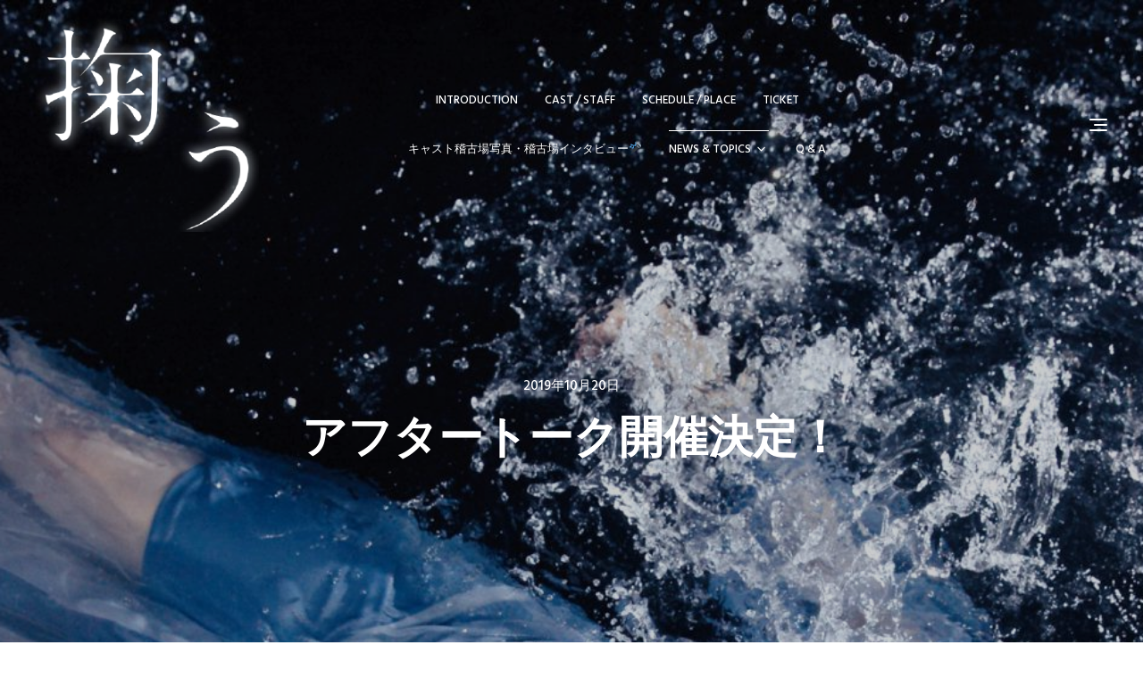

--- FILE ---
content_type: text/html; charset=UTF-8
request_url: http://roji649.com/suku/2019/10/20/aftertalk/
body_size: 11743
content:
<!DOCTYPE html>
<html lang="ja">
<head>
	<meta charset="UTF-8">
	<meta name="viewport" content="width=device-width, initial-scale=1">
	<link rel="profile" href="http://gmpg.org/xfn/11">
	<title>アフタートーク開催決定！ &#8211; 掬う | 第十三回本公演 特設サイト-□字ック </title>
<link rel='dns-prefetch' href='//webfonts.sakura.ne.jp' />
<link rel='dns-prefetch' href='//fonts.googleapis.com' />
<link rel='dns-prefetch' href='//s.w.org' />
<link rel="alternate" type="application/rss+xml" title="掬う | 第十三回本公演 特設サイト-□字ック  &raquo; フィード" href="http://roji649.com/suku/feed/" />
<link rel="alternate" type="application/rss+xml" title="掬う | 第十三回本公演 特設サイト-□字ック  &raquo; コメントフィード" href="http://roji649.com/suku/comments/feed/" />
<link rel="alternate" type="application/rss+xml" title="掬う | 第十三回本公演 特設サイト-□字ック  &raquo; アフタートーク開催決定！ のコメントのフィード" href="http://roji649.com/suku/2019/10/20/aftertalk/feed/" />
		<script type="text/javascript">
			window._wpemojiSettings = {"baseUrl":"https:\/\/s.w.org\/images\/core\/emoji\/12.0.0-1\/72x72\/","ext":".png","svgUrl":"https:\/\/s.w.org\/images\/core\/emoji\/12.0.0-1\/svg\/","svgExt":".svg","source":{"concatemoji":"http:\/\/roji649.com\/suku\/wp-includes\/js\/wp-emoji-release.min.js"}};
			!function(e,a,t){var n,r,o,i=a.createElement("canvas"),p=i.getContext&&i.getContext("2d");function s(e,t){var a=String.fromCharCode;p.clearRect(0,0,i.width,i.height),p.fillText(a.apply(this,e),0,0);e=i.toDataURL();return p.clearRect(0,0,i.width,i.height),p.fillText(a.apply(this,t),0,0),e===i.toDataURL()}function c(e){var t=a.createElement("script");t.src=e,t.defer=t.type="text/javascript",a.getElementsByTagName("head")[0].appendChild(t)}for(o=Array("flag","emoji"),t.supports={everything:!0,everythingExceptFlag:!0},r=0;r<o.length;r++)t.supports[o[r]]=function(e){if(!p||!p.fillText)return!1;switch(p.textBaseline="top",p.font="600 32px Arial",e){case"flag":return s([55356,56826,55356,56819],[55356,56826,8203,55356,56819])?!1:!s([55356,57332,56128,56423,56128,56418,56128,56421,56128,56430,56128,56423,56128,56447],[55356,57332,8203,56128,56423,8203,56128,56418,8203,56128,56421,8203,56128,56430,8203,56128,56423,8203,56128,56447]);case"emoji":return!s([55357,56424,55356,57342,8205,55358,56605,8205,55357,56424,55356,57340],[55357,56424,55356,57342,8203,55358,56605,8203,55357,56424,55356,57340])}return!1}(o[r]),t.supports.everything=t.supports.everything&&t.supports[o[r]],"flag"!==o[r]&&(t.supports.everythingExceptFlag=t.supports.everythingExceptFlag&&t.supports[o[r]]);t.supports.everythingExceptFlag=t.supports.everythingExceptFlag&&!t.supports.flag,t.DOMReady=!1,t.readyCallback=function(){t.DOMReady=!0},t.supports.everything||(n=function(){t.readyCallback()},a.addEventListener?(a.addEventListener("DOMContentLoaded",n,!1),e.addEventListener("load",n,!1)):(e.attachEvent("onload",n),a.attachEvent("onreadystatechange",function(){"complete"===a.readyState&&t.readyCallback()})),(n=t.source||{}).concatemoji?c(n.concatemoji):n.wpemoji&&n.twemoji&&(c(n.twemoji),c(n.wpemoji)))}(window,document,window._wpemojiSettings);
		</script>
		<style type="text/css">
img.wp-smiley,
img.emoji {
	display: inline !important;
	border: none !important;
	box-shadow: none !important;
	height: 1em !important;
	width: 1em !important;
	margin: 0 .07em !important;
	vertical-align: -0.1em !important;
	background: none !important;
	padding: 0 !important;
}
</style>
	<link rel='stylesheet' id='wp-block-library-css'  href='http://roji649.com/suku/wp-includes/css/dist/block-library/style.min.css' type='text/css' media='all' />
<link rel='stylesheet' id='wp-block-library-theme-css'  href='http://roji649.com/suku/wp-includes/css/dist/block-library/theme.min.css' type='text/css' media='all' />
<link rel='stylesheet' id='photoway-google-fonts-css'  href='//fonts.googleapis.com/css?family=Hind:300,400,400i,500,600,700,800,900|Playfair+Display:400,400italic,700,900' type='text/css' media='all' />
<link rel='stylesheet' id='bootstrap-css'  href='http://roji649.com/suku/wp-content/themes/photoway/assets/vendors/bootstrap/css/bootstrap.min.css' type='text/css' media='all' />
<link rel='stylesheet' id='kfi-icons-css'  href='http://roji649.com/suku/wp-content/themes/photoway/assets/vendors/kf-icons/css/style.css' type='text/css' media='all' />
<link rel='stylesheet' id='owlcarousel-css'  href='http://roji649.com/suku/wp-content/themes/photoway/assets/vendors/OwlCarousel2-2.2.1/assets/owl.carousel.min.css' type='text/css' media='all' />
<link rel='stylesheet' id='owlcarousel-theme-css'  href='http://roji649.com/suku/wp-content/themes/photoway/assets/vendors/OwlCarousel2-2.2.1/assets/owl.theme.default.min.css' type='text/css' media='all' />
<link rel='stylesheet' id='photoway-blocks-css'  href='http://roji649.com/suku/wp-content/themes/photoway/assets/css/blocks.min.css' type='text/css' media='all' />
<link rel='stylesheet' id='photoway-style-css'  href='http://roji649.com/suku/wp-content/themes/photoway/style.css' type='text/css' media='all' />
<script type='text/javascript' src='http://roji649.com/suku/wp-includes/js/jquery/jquery.js'></script>
<script type='text/javascript' src='http://roji649.com/suku/wp-includes/js/jquery/jquery-migrate.min.js'></script>
<script type='text/javascript' src='//webfonts.sakura.ne.jp/js/sakura.js'></script>
<link rel='https://api.w.org/' href='http://roji649.com/suku/wp-json/' />
<link rel="EditURI" type="application/rsd+xml" title="RSD" href="http://roji649.com/suku/xmlrpc.php?rsd" />
<link rel="wlwmanifest" type="application/wlwmanifest+xml" href="http://roji649.com/suku/wp-includes/wlwmanifest.xml" /> 
<link rel='prev' title='山田佳奈 ローチケインタビュー掲載！' href='http://roji649.com/suku/2019/10/11/engekisengen/' />
<link rel='next' title='エフエム世田谷にてラジオ出演！' href='http://roji649.com/suku/2019/10/29/fmradio/' />
<meta name="generator" content="WordPress 5.2.21" />
<link rel="canonical" href="http://roji649.com/suku/2019/10/20/aftertalk/" />
<link rel='shortlink' href='http://roji649.com/suku/?p=421' />
<link rel="alternate" type="application/json+oembed" href="http://roji649.com/suku/wp-json/oembed/1.0/embed?url=http%3A%2F%2Froji649.com%2Fsuku%2F2019%2F10%2F20%2Faftertalk%2F" />
<link rel="alternate" type="text/xml+oembed" href="http://roji649.com/suku/wp-json/oembed/1.0/embed?url=http%3A%2F%2Froji649.com%2Fsuku%2F2019%2F10%2F20%2Faftertalk%2F&#038;format=xml" />
<style type='text/css'>h1,h2,h3,.entry-title{ font-family: "見出ミンMA31" !important;}h4,h5,h6{ font-family: "解ミン 宙 B" !important;}.hentry{ font-family: "A1明朝" !important;}strong,b{ font-family: "A1明朝" !important;}</style><link rel="pingback" href="http://roji649.com/suku/xmlrpc.php">
	<style type="text/css">

		/*======================================*/
		/* Hamburger Menu Icon */
		/*======================================*/
		
		/*======================================*/
		/* Page Header Overlay Opacity */
		/*======================================*/
		.section-banner-wrap .overlay {
			background-color: rgba(0, 0, 0, 0.2);
		}

		/*======================================*/
		/* Header Image*/
		/*======================================*/
		/*Overlay Opacity*/
		body.home .section-banner-wrap .overlay {
			background-color: rgba(0, 0, 0, 0.10);
		}
		body.error404 .section-banner-wrap .overlay {
			background-color: rgba(0, 0, 0, 0.3);
		}

		/*======================================*/
		/* Archive Slider*/
		/*======================================*/
		/*Overlay Opacity*/
		.block-slider .banner-overlay {
			background-color: rgba(0, 0, 0, 0.0);
		}

		/*======================================*/
		/* Breadcrumb Separator Layout */
		/*======================================*/
					.breadcrumb-wrap .breadcrumbs .trail-items a:after {
			    height: 12px;
			    -webkit-transform: rotate(25deg);
			    -moz-transform: rotate(25deg);
			    -ms-transform: rotate(25deg);
			    -o-transform: rotate(25deg);
			    transform: rotate(25deg);
			    width: 1px;
			}
		
		
		
					.breadcrumb-wrap .breadcrumbs .trail-items a[rel="home"] span {
				font-size: 0;
			}
			.breadcrumb-wrap .breadcrumbs .trail-items a[rel="home"] span:before {
			    font-size: 16px;
			    content: "\e074";
			    font-family: "kf-icons";
			}
		
		/*======================================*/
		/* Site Title Color */
		/*======================================*/
		.site-header .site-branding .site-title {
			color: #111111;
		}

		/*======================================*/
		/* Tagline Color */
		.site-header .site-branding .site-description {
			color: #4d4d4d;
		}

		/*======================================*/
		/* Site Body Text Color */
		/*======================================*/
		body, html {
			color: #313131;
		}
		
		/*======================================*/
		/* Primary Color */
		/*======================================*/

		/* Background */
		figcaption, .wrap-detail-page .kt-contact-form-area .form-group input.form-control[type="submit"], input[type="button"], input[type="reset"], input[type="submit"], .button-primary, .button-round, .page-numbers.current, .page-numbers:hover.current, .page-numbers:focus.current, .page-numbers:active.current, .woocommerce ul.products li.product .onsale, .woocommerce ul.products li.product .button, body.woocommerce.single-product .product .onsale, .wrap-detail-page .post-footer .post-format, .comments-area .comment-respond .comment-form .submit, .searchform .search-button, #go-top span:hover, #go-top span:focus, #go-top span:active, .site-header .header-icons-wrap .cart-icon a .count, .block-contact-page .contact-details-wrap .contact-list-outer .contact-list .icon-area, .thumb-block-outer, .block-clients .controls [class*=owl-]:before, .block-testimonial:before, .block-testimonial:after, .block-testimonial .controls [class*=owl-]:before, .block-contact:before, .woocommerce #respond input#submit, .woocommerce input#submit, .woocommerce a.button, .woocommerce button.button, .woocommerce input.button, .woocommerce .cart .button, .woocommerce .cart input.button, .woocommerce button.button.alt, .woocommerce a.button.alt, .woocommerce input.button.alt, .woocommerce ul.products li.product a.added_to_cart {
			background-color: #D96D5C		}

		@media screen and (max-width: 767px){
			.block-contact .contact-details-wrap {
				background-color: #D96D5C			}
		}

		/* Border */
		.button-primary, .button-round, .page-numbers.current, .page-numbers:hover.current, .page-numbers:focus.current, .page-numbers:active.current, .woocommerce ul.products li.product a.added_to_cart, .comments-area .comment-respond .comment-form .submit, #go-top span:hover, #go-top span:focus, #go-top span:active, .main-navigation nav > ul ul, .post .entry-meta-cat a {
			border-color: #D96D5C		}

		/* Text */
		.woocommerce ul.products li.product .price .amount, .woocommerce ul.products li.product .price ins .amount, .inner-header-content .posted-on a, .widget.widget_rss li a, .post .entry-meta-cat a {
			color: #D96D5C		}

		/*======================================*/
		/* Hover Color */
		/*======================================*/

		/* Background */
		.wrap-detail-page .kt-contact-form-area .form-group input.form-control[type=submit]:hover, .wrap-detail-page .kt-contact-form-area .form-group input.form-control[type=submit]:focus, .wrap-detail-page .kt-contact-form-area .form-group input.form-control[type=submit]:active, .comments-area .comment-list .reply a:hover, .button-outline:hover, .button-primary:hover, .button-round:hover, .button:hover, input[type=button]:hover, input[type=reset]:hover, input[type=submit]:hover, .comments-area .comment-list .reply a:focus, .button-outline:focus, .button-primary:focus, .button-round:focus, .button:focus, input[type=button]:focus, input[type=reset]:focus, input[type=submit]:focus, .comments-area .comment-list .reply a:active, .button-outline:active, .button-primary:active, .button-round:active, .button:active, input[type=button]:active, input[type=reset]:active, input[type=submit]:active, .button-primary:hover, .button-primary:focus, .button-primary:active, .button-round:hover, .button-round:focus, .button-round:active, .page-numbers:hover, .page-numbers:focus, .page-numbers:active, .infinite-scroll #infinite-handle span:hover, .infinite-scroll #infinite-handle span:focus, .infinite-scroll #infinite-handle span:active, .woocommerce ul.products li.product .onsale:hover, .woocommerce ul.products li.product .onsale:focus, .woocommerce ul.products li.product .onsale:active, .woocommerce ul.products li.product .button:hover, .woocommerce ul.products li.product .button:active, .woocommerce ul.products li.product a.added_to_cart:hover, .woocommerce ul.products li.product a.added_to_cart:focus, .woocommerce ul.products li.product a.added_to_cart:active, .woocommerce #respond input#submit:hover, .woocommerce #respond input#submit:focus, .woocommerce #respond input#submit:active, .woocommerce input#submit:hover, .woocommerce input#submit:focus, .woocommerce input#submit:active, .woocommerce a.button:hover, .woocommerce a.button:focus, .woocommerce a.button:active, .woocommerce button.button:hover, .woocommerce button.button:focus, .woocommerce button.button:active, .woocommerce input.button:hover, .woocommerce input.button:focus, .woocommerce input.button:active, .woocommerce .cart .button:hover, .woocommerce .cart .button:focus, .woocommerce .cart .button:active, .woocommerce .cart input.button:hover, .woocommerce .cart input.button:focus, .woocommerce .cart input.button:active, .woocommerce button.button.alt:hover, .woocommerce button.button.alt:focus, .woocommerce button.button.alt:active, .woocommerce a.button.alt:hover, .woocommerce a.button.alt:focus, .woocommerce a.button.alt:active, .woocommerce input.button.alt:hover, .woocommerce input.button.alt:focus, .woocommerce input.button.alt:active, .post-content-inner .tag-links a:hover, .comments-area .comment-respond .comment-form .submit:hover, .comments-area .comment-respond .comment-form .submit:focus, .comments-area .comment-respond .comment-form .submit:active, .searchform .search-button:hover, .searchform .search-button:focus, .searchform .search-button:active, .widget li:hover:before, .widget li:focus:before, .widget li:active:before, .widget.widget_calendar tbody a:hover, .widget.widget_calendar tbody a:focus, .widget.widget_calendar tbody a:active, .widget.widget_tag_cloud .tagcloud a:hover, .widget.widget_tag_cloud .tagcloud a:focus, .widget.widget_tag_cloud .tagcloud a:active, .site-header .header-icons-wrap .cart-icon a:hover span.count, .site-header .header-icons-wrap .cart-icon a:focus span.count, .site-header .header-icons-wrap .cart-icon a:active span.count, .site-header .alt-menu-icon a:hover .icon-bar, .site-header .alt-menu-icon a:hover .icon-bar:before, .site-header .alt-menu-icon a:hover .icon-bar:after, .block-slider #slide-pager .owl-dot span:hover, .block-slider #slide-pager .owl-dot span:focus, .block-slider #slide-pager .owl-dot span:active, .block-slider #slide-pager .owl-dot.active span:hover, .block-slider #slide-pager .owl-dot.active span:focus, .block-slider #slide-pager .owl-dot.active span:active, .top-footer .widget .search-button:hover, .top-footer .widget .search-button:focus, .top-footer .widget .search-button:active, .block-testimonial .controls [class*=owl-]:not(.disabled):hover:before {
		 	background-color: #083a6f		}

		/* Border */
		.button-primary:hover, .button-primary:focus, .button-primary:active, .button-round:hover, .button-round:focus, .button-round:active, .button-outline:hover, .button-outline:focus, .button-outline:active, .page-numbers:hover, .page-numbers:focus, .page-numbers:active, .widget .bbp-login-links a:hover, .widget .bbp-login-links a:focus, .widget .bbp-login-links a:active, .woocommerce ul.products li.product a.added_to_cart:hover, .woocommerce ul.products li.product a.added_to_cart:focus, .woocommerce ul.products li.product a.added_to_cart:active, .woocommerce #respond input#submit:hover, .woocommerce #respond input#submit:focus, .woocommerce #respond input#submit:active, .woocommerce input#submit:hover, .woocommerce input#submit:focus, .woocommerce input#submit:active, .woocommerce a.button:hover, .woocommerce a.button:focus, .woocommerce a.button:active, .woocommerce button.button:hover, .woocommerce button.button:focus, .woocommerce button.button:active, .woocommerce input.button:hover, .woocommerce input.button:focus, .woocommerce input.button:active, .woocommerce .cart .button:hover, .woocommerce .cart .button:focus, .woocommerce .cart .button:active, .woocommerce .cart input.button:hover, .woocommerce .cart input.button:focus, .woocommerce .cart input.button:active, .woocommerce button.button.alt:hover, .woocommerce button.button.alt:focus, .woocommerce button.button.alt:active, .woocommerce a.button.alt:hover, .woocommerce a.button.alt:focus, .woocommerce a.button.alt:active, .woocommerce input.button.alt:hover, .woocommerce input.button.alt:focus, .woocommerce input.button.alt:active, .comments-area .comment-respond .comment-form .submit:hover, .comments-area .comment-respond .comment-form .submit:focus, .comments-area .comment-respond .comment-form .submit:active, .socialgroup a:hover, .socialgroup a:focus, .socialgroup a:active, .scroll-down a:hover span, .widget li:hover:before, .widget li:focus:before, .widget li:active:before, .widget.widget_tag_cloud .tagcloud a:hover, .widget.widget_tag_cloud .tagcloud a:focus, .widget.widget_tag_cloud .tagcloud a:active, .block-slider #slide-pager .owl-dot span:hover, .block-slider #slide-pager .owl-dot span:focus, .block-slider #slide-pager .owl-dot span:active, .post .entry-meta-cat a:hover, .post .entry-meta-cat a:focus, .post .entry-meta-cat a:active, .about-content .button-outline:hover, .about-content .button-outline:focus, .about-content .button-outline:active, .callback-content .button-container .button-outline:hover, .callback-content .button-container .button-outline:focus, .callback-content .button-container .button-outline:active, .block-slider .slider-content .button-container a:hover, .block-slider .slider-content .button-container a:focus, .block-slider .slider-content .button-container a:active {
			border-color: #083a6f		}

		/* Text */
		.wrap-detail-page .kt-contact-form-area .form-group .cleaner:hover, .wrap-detail-page .kt-contact-form-area .form-group .cleaner:active, .wrap-detail-page .kt-contact-form-area .form-group .cleaner:focus, .wrap-detail-page .kt-contact-form-area .form-group .cleaner:hover span, .wrap-detail-page .kt-contact-form-area .form-group .cleaner:active span, .wrap-detail-page .kt-contact-form-area .form-group .cleaner:focus span, a.button-text:hover, a.button-text:focus, a.button-text:active, .button-text:hover, .button-text:focus, .button-text:active, a.button-text:hover:after, a.button-text:focus:after, a.button-text:active:after, .button-text:hover:after, .button-text:focus:after, .button-text:active:after, h1 a:hover, h1 a:focus, h1 a:active, h2 a:hover, h2 a:focus, h2 a:active, h3 a:hover, h3 a:focus, h3 a:active, h4 a:hover, h4 a:focus, h4 a:active, h5 a:hover, h5 a:focus, h5 a:active, h6 a:hover, h6 a:focus, h6 a:active, .comment-navigation .nav-previous a:hover .nav-label, .comment-navigation .nav-previous a:hover .nav-title, .comment-navigation .nav-previous a:hover:before, .comment-navigation .nav-previous a:focus .nav-label, .comment-navigation .nav-previous a:focus .nav-title, .comment-navigation .nav-previous a:focus:before, .comment-navigation .nav-previous a:active .nav-label, .comment-navigation .nav-previous a:active .nav-title, .comment-navigation .nav-previous a:active:before, .comment-navigation .nav-next a:hover .nav-label, .comment-navigation .nav-next a:hover .nav-title, .comment-navigation .nav-next a:hover:before, .comment-navigation .nav-next a:focus .nav-label, .comment-navigation .nav-next a:focus .nav-title, .comment-navigation .nav-next a:focus:before, .comment-navigation .nav-next a:active .nav-label, .comment-navigation .nav-next a:active .nav-title, .comment-navigation .nav-next a:active:before, .posts-navigation .nav-previous a:hover .nav-label, .posts-navigation .nav-previous a:hover .nav-title, .posts-navigation .nav-previous a:hover:before, .posts-navigation .nav-previous a:focus .nav-label, .posts-navigation .nav-previous a:focus .nav-title, .posts-navigation .nav-previous a:focus:before, .posts-navigation .nav-previous a:active .nav-label, .posts-navigation .nav-previous a:active .nav-title, .posts-navigation .nav-previous a:active:before, .posts-navigation .nav-next a:hover .nav-label, .posts-navigation .nav-next a:hover .nav-title, .posts-navigation .nav-next a:hover:before, .posts-navigation .nav-next a:focus .nav-label, .posts-navigation .nav-next a:focus .nav-title, .posts-navigation .nav-next a:focus:before, .posts-navigation .nav-next a:active .nav-label, .posts-navigation .nav-next a:active .nav-title, .posts-navigation .nav-next a:active:before, .post-navigation .nav-previous a:hover .nav-label, .post-navigation .nav-previous a:hover .nav-title, .post-navigation .nav-previous a:hover:before, .post-navigation .nav-previous a:focus .nav-label, .post-navigation .nav-previous a:focus .nav-title, .post-navigation .nav-previous a:focus:before, .post-navigation .nav-previous a:active .nav-label, .post-navigation .nav-previous a:active .nav-title, .post-navigation .nav-previous a:active:before, .post-navigation .nav-next a:hover .nav-label, .post-navigation .nav-next a:hover .nav-title, .post-navigation .nav-next a:hover:before, .post-navigation .nav-next a:focus .nav-label, .post-navigation .nav-next a:focus .nav-title, .post-navigation .nav-next a:focus:before, .post-navigation .nav-next a:active .nav-label, .post-navigation .nav-next a:active .nav-title, .post-navigation .nav-next a:active:before, .woocommerce ul.products li.product h2:hover, .woocommerce ul.products li.product h2:focus, .woocommerce ul.products li.product h2:active, .woocommerce ul.products li.product .woocommerce-loop-product__title:hover, .woocommerce ul.products li.product .woocommerce-loop-product__title:focus, .woocommerce ul.products li.product .woocommerce-loop-product__title:active, .woocommerce ul.products li.product .price del .amount:hover, .woocommerce ul.products li.product .price ins .amount:hover, .woocommerce ul.products li.product .price del .amount:focus, .woocommerce ul.products li.product .price ins .amount:focus, .woocommerce ul.products li.product .price del .amount:active, .woocommerce ul.products li.product .price ins .amount:active, .inner-header-content .posted-on a:hover, .inner-header-content .posted-on a:focus, .inner-header-content .posted-on a:active, .post-content-inner .cat-links .categories-list a:hover, .comments-area .comment-list .comment-metadata a:hover, .comments-area .comment-list .comment-metadata a:focus, .comments-area .comment-list .comment-metadata a:active, .related-post .post h3 a:hover, .related-post .post h3 a:focus, .related-post .post h3 a:active, .socialgroup a:hover, .socialgroup a:focus, .socialgroup a:active, .wrap-inner-banner .inner-header-content .posted-on a:hover, .breadcrumb-wrap .breadcrumbs .trail-items a:hover, .breadcrumb-wrap .breadcrumbs .trail-items a:focus, .breadcrumb-wrap .breadcrumbs .trail-items a:active, .widget li:hover > a, .widget li:focus > a, .widget li:active > a, .widget.widget_rss li a:hover, .widget.widget_rss li a:focus, .widget.widget_rss li a:active, .widget.widget_rss .widget-title .rsswidget:hover, .widget.widget_rss .widget-title .rsswidget:focus, .widget.widget_rss .widget-title .rsswidget:active, .widget.widget_text .textwidget a:hover, .widget.widget_text .textwidget a:focus, .widget.widget_text .textwidget a:active, .author-widget .widget-content .profile .socialgroup ul li a:hover, .author-widget .widget-content .profile .socialgroup ul li a:focus, .author-widget .widget-content .profile .socialgroup ul li a:active, .site-header .site-branding .site-title a:hover, .site-header .site-branding .site-title a:focus, .site-header .site-branding .site-title a:active, .site-header .header-icons-wrap .cart-icon a:hover, .site-header .header-icons-wrap .cart-icon a:focus, .site-header .header-icons-wrap .cart-icon a:active, .site-header .header-icons-wrap .header-search-icon:hover, .site-header .header-icons-wrap .header-search-icon:focus, .site-header .header-icons-wrap .header-search-icon:active, .header-primary.site-header .header-icons-wrap .header-search-icon:hover, .header-primary.site-header .header-icons-wrap .header-search-icon:active, .header-primary.site-header .header-icons-wrap .header-search-icon:focus, .header-primary.site-header .header-icons-wrap .cart-icon a:hover, .header-primary.site-header .header-icons-wrap .cart-icon a:active, .header-primary.site-header .header-icons-wrap .cart-icon a:focus, .main-navigation nav > ul ul li a:hover, .main-navigation nav > ul ul li a:focus, .main-navigation nav > ul ul li a:active, .offcanvas-navigation a:hover, .offcanvas-navigation a:focus, .offcanvas-navigation a:active, .site-footer .socialgroup ul li a:hover, .site-footer .socialgroup ul li a:focus, .site-footer .socialgroup ul li a:active, .site-footer .copyright a:hover, .site-footer .copyright a:focus, .site-footer .copyright a:active, .site-footer .footer-menu ul li a:hover, .site-footer .footer-menu ul li a:focus, .site-footer .footer-menu ul li a:active, .top-footer .widget ul li a:hover, .top-footer .widget ul li a:focus, .top-footer .widget ul li a:active, .top-footer .widget ol li a:hover, .top-footer .widget ol li a:focus, .top-footer .widget ol li a:active, .top-footer .widget .textwidget a:hover, .top-footer .widget .textwidget a:focus, .top-footer .widget .textwidget a:active, .top-footer .widget .rsswidget:hover, .top-footer .widget .rsswidget:focus, .top-footer .widget .rsswidget:active, .top-footer .widget .sb-right-thumb-widget .widget-content .post-footer span a:hover, .top-footer .widget .sb-right-thumb-widget .widget-content .post-footer span a:focus, .top-footer .widget .sb-right-thumb-widget .widget-content .post-footer span a:active, .top-footer .widget .sb-right-thumb-widget .widget-content a:hover, .top-footer .widget .sb-right-thumb-widget .widget-content a:focus, .top-footer .widget .sb-right-thumb-widget .widget-content a:active, .post .entry-meta-cat a:hover, .post .entry-meta-cat a:focus, .post .entry-meta-cat a:active, .post .meta-tag [class*=meta-] a:hover, .post .meta-tag [class*=meta-] a:focus, .post .meta-tag [class*=meta-] a:active, .post .meta-tag [class*=meta-] a:hover:before, .post .meta-tag [class*=meta-] a:focus:before, .post .meta-tag [class*=meta-] a:active:before, .block-blog .post-content .entrymeta-cat a:hover, .block-blog .post-content .entrymeta-cat a:focus, .block-blog .post-content .entrymeta-cat a:active, .contact-list .contact-content a:hover,  .widget .calendar_wrap table td#next a:hover, .widget .calendar_wrap table td#prev a:hover {
			color: #083a6f		}
		.addtoany_content .addtoany_list a:hover svg path {
			fill: #083a6f		}

		/*======================================*/
		/* Front Page Settings */
		/*======================================*/

		/*======================================*/
		/* About Section */
		/*======================================*/

		
		
		/*======================================*/
		/* Blog Section */
		/*======================================*/

					.block-blog .feature-image a:before {
				background-color: rgba(0, 0, 0, 0.3);
				background-image: linear-gradient(transparent, rgba(217,109,92,0.6), transparent);
			}
		
		/*======================================*/
		/* Callback Section */
		/*======================================*/

		.block-callback .overlay {
			background-color: rgba(0, 0, 0, 0.3);
		}

		/*======================================*/
		/* Contact Section */
		/*======================================*/

		.block-contact {
			background-image: url(http://roji649.com/suku/wp-content/themes/photoway/assets/images/placeholder/photoway-banner-1920-850.jpg ) !important;
		}

		.block-contact .overlay {
			background-color: rgba(0, 0, 0, 0.3);
		}

				
	</style>
	<link rel="icon" href="http://roji649.com/suku/wp-content/uploads/2019/08/cropped-d482fbd2d4550c1757cd5b56bfacc57f-1-32x32.png" sizes="32x32" />
<link rel="icon" href="http://roji649.com/suku/wp-content/uploads/2019/08/cropped-d482fbd2d4550c1757cd5b56bfacc57f-1-192x192.png" sizes="192x192" />
<link rel="apple-touch-icon-precomposed" href="http://roji649.com/suku/wp-content/uploads/2019/08/cropped-d482fbd2d4550c1757cd5b56bfacc57f-1-180x180.png" />
<meta name="msapplication-TileImage" content="http://roji649.com/suku/wp-content/uploads/2019/08/cropped-d482fbd2d4550c1757cd5b56bfacc57f-1-270x270.png" />
</head>

<body class="post-template-default single single-post postid-421 single-format-standard wp-custom-logo site-layout-full">

			<div id="site-loader">
			<div class="site-loader-inner">
				<img src="http://roji649.com/suku/wp-content/themes/photoway/assets/images/placeholder/loader1.gif" alt="Site Loader">			</div>
		</div>
		<div id="page" class="site">
		<a class="skip-link screen-reader-text" href="#content">
			Skip to content		</a>
		
<div id="offcanvas-menu">
	<div class="close-offcanvas-menu">
		<span class="kfi kfi-close-alt2"></span>
	</div>
	<div id="primary-nav-offcanvas" class="offcanvas-navigation d-xl-none d-lg-block">
		<ul id="primary-menu" class="primary-menu"><li id="menu-item-149" class="menu-item menu-item-type-post_type menu-item-object-page menu-item-home menu-item-149"><a href="http://roji649.com/suku/">Introduction</a></li>
<li id="menu-item-24" class="menu-item menu-item-type-post_type menu-item-object-page menu-item-24"><a href="http://roji649.com/suku/sample-page/">Cast / Staff</a></li>
<li id="menu-item-27" class="menu-item menu-item-type-post_type menu-item-object-page menu-item-27"><a href="http://roji649.com/suku/schedule/">Schedule / Place</a></li>
<li id="menu-item-28" class="menu-item menu-item-type-post_type menu-item-object-page menu-item-28"><a href="http://roji649.com/suku/ticket/">Ticket</a></li>
<li id="menu-item-440" class="menu-item menu-item-type-post_type menu-item-object-page menu-item-440"><a href="http://roji649.com/suku/sutekinakeikoba/">キャスト稽古場写真・稽古場インタビュー🎤</a></li>
<li id="menu-item-168" class="menu-item menu-item-type-post_type menu-item-object-page current-menu-ancestor current-menu-parent current_page_parent current_page_ancestor menu-item-has-children menu-item-168"><a href="http://roji649.com/suku/news-topics/">News &#038; Topics</a>
<ul class="sub-menu">
	<li id="menu-item-494" class="menu-item menu-item-type-post_type menu-item-object-post menu-item-494"><a href="http://roji649.com/suku/2019/11/14/toyohashiafter/">豊橋公演　アフタートーク開催決定！</a></li>
	<li id="menu-item-488" class="menu-item menu-item-type-post_type menu-item-object-post menu-item-488"><a href="http://roji649.com/suku/2019/11/11/kaimaku/">初日開幕致しました！各記事掲載いただいております。＜ステージナタリー/スポーツ報知/デイリースポーツ＞</a></li>
	<li id="menu-item-194" class="menu-item menu-item-type-post_type menu-item-object-post menu-item-194"><a href="http://roji649.com/suku/2019/08/18/afterkikaku/">プロデューサーMからの挑戦状</a></li>
	<li id="menu-item-378" class="menu-item menu-item-type-post_type menu-item-object-post menu-item-378"><a href="http://roji649.com/suku/2019/10/05/afterzizou/">□字ック10周年前夜祭企画  第十三回本公演『掬う』 アフターイベント　出演は劇団「地蔵中毒」に決定！！</a></li>
	<li id="menu-item-429" class="menu-item menu-item-type-post_type menu-item-object-post current-menu-item menu-item-429"><a href="http://roji649.com/suku/2019/10/20/aftertalk/" aria-current="page">アフタートーク開催決定！</a></li>
	<li id="menu-item-328" class="menu-item menu-item-type-post_type menu-item-object-post menu-item-328"><a href="http://roji649.com/suku/2019/09/14/otakiage/">『今年の内にお焚き上げ〜!!!』</a></li>
	<li id="menu-item-320" class="menu-item menu-item-type-post_type menu-item-object-post menu-item-320"><a href="http://roji649.com/suku/2019/09/14/megplat/">〝MEG〟山田佳奈　インタビュー掲載！！</a></li>
	<li id="menu-item-319" class="menu-item menu-item-type-post_type menu-item-object-post menu-item-319"><a href="http://roji649.com/suku/2019/09/14/spice/">佐津川愛美＆作・演出の山田佳奈　SPICE インタビュー掲載！</a></li>
	<li id="menu-item-396" class="menu-item menu-item-type-post_type menu-item-object-post menu-item-396"><a href="http://roji649.com/suku/2019/10/11/engekisengen/">山田佳奈 ローチケインタビュー掲載！</a></li>
	<li id="menu-item-478" class="menu-item menu-item-type-post_type menu-item-object-post menu-item-478"><a href="http://roji649.com/suku/2019/10/29/nikkei/">日経新聞にて稽古場写真掲載！</a></li>
	<li id="menu-item-489" class="menu-item menu-item-type-post_type menu-item-object-post menu-item-489"><a href="http://roji649.com/suku/2019/11/11/piakansai/">関西ぴあにインタビュー記事掲載していただきました！</a></li>
	<li id="menu-item-472" class="menu-item menu-item-type-post_type menu-item-object-post menu-item-472"><a href="http://roji649.com/suku/2019/10/29/fmradio/">エフエム世田谷にてラジオ出演！</a></li>
	<li id="menu-item-198" class="menu-item menu-item-type-post_type menu-item-object-post menu-item-198"><a href="http://roji649.com/suku/2019/08/20/news-topics/">メルマガ会員限定・先行販売！！</a></li>
</ul>
</li>
<li id="menu-item-408" class="menu-item menu-item-type-post_type menu-item-object-page menu-item-408"><a href="http://roji649.com/suku/q-a/">Q &#038; A</a></li>
</ul>	</div>
	<div id="secondary-nav-offcanvas" class="offcanvas-navigation d-none d-lg-block">
		<ul id="secondary-menu" class="secondary-menu"><li class="menu-item menu-item-type-post_type menu-item-object-page menu-item-home menu-item-149"><a href="http://roji649.com/suku/">Introduction</a></li>
<li class="menu-item menu-item-type-post_type menu-item-object-page menu-item-24"><a href="http://roji649.com/suku/sample-page/">Cast / Staff</a></li>
<li class="menu-item menu-item-type-post_type menu-item-object-page menu-item-27"><a href="http://roji649.com/suku/schedule/">Schedule / Place</a></li>
<li class="menu-item menu-item-type-post_type menu-item-object-page menu-item-28"><a href="http://roji649.com/suku/ticket/">Ticket</a></li>
<li class="menu-item menu-item-type-post_type menu-item-object-page menu-item-440"><a href="http://roji649.com/suku/sutekinakeikoba/">キャスト稽古場写真・稽古場インタビュー🎤</a></li>
<li class="menu-item menu-item-type-post_type menu-item-object-page current-menu-ancestor current-menu-parent current_page_parent current_page_ancestor menu-item-has-children menu-item-168"><a href="http://roji649.com/suku/news-topics/">News &#038; Topics</a>
<ul class="sub-menu">
	<li class="menu-item menu-item-type-post_type menu-item-object-post menu-item-494"><a href="http://roji649.com/suku/2019/11/14/toyohashiafter/">豊橋公演　アフタートーク開催決定！</a></li>
	<li class="menu-item menu-item-type-post_type menu-item-object-post menu-item-488"><a href="http://roji649.com/suku/2019/11/11/kaimaku/">初日開幕致しました！各記事掲載いただいております。＜ステージナタリー/スポーツ報知/デイリースポーツ＞</a></li>
	<li class="menu-item menu-item-type-post_type menu-item-object-post menu-item-194"><a href="http://roji649.com/suku/2019/08/18/afterkikaku/">プロデューサーMからの挑戦状</a></li>
	<li class="menu-item menu-item-type-post_type menu-item-object-post menu-item-378"><a href="http://roji649.com/suku/2019/10/05/afterzizou/">□字ック10周年前夜祭企画  第十三回本公演『掬う』 アフターイベント　出演は劇団「地蔵中毒」に決定！！</a></li>
	<li class="menu-item menu-item-type-post_type menu-item-object-post current-menu-item menu-item-429"><a href="http://roji649.com/suku/2019/10/20/aftertalk/" aria-current="page">アフタートーク開催決定！</a></li>
	<li class="menu-item menu-item-type-post_type menu-item-object-post menu-item-328"><a href="http://roji649.com/suku/2019/09/14/otakiage/">『今年の内にお焚き上げ〜!!!』</a></li>
	<li class="menu-item menu-item-type-post_type menu-item-object-post menu-item-320"><a href="http://roji649.com/suku/2019/09/14/megplat/">〝MEG〟山田佳奈　インタビュー掲載！！</a></li>
	<li class="menu-item menu-item-type-post_type menu-item-object-post menu-item-319"><a href="http://roji649.com/suku/2019/09/14/spice/">佐津川愛美＆作・演出の山田佳奈　SPICE インタビュー掲載！</a></li>
	<li class="menu-item menu-item-type-post_type menu-item-object-post menu-item-396"><a href="http://roji649.com/suku/2019/10/11/engekisengen/">山田佳奈 ローチケインタビュー掲載！</a></li>
	<li class="menu-item menu-item-type-post_type menu-item-object-post menu-item-478"><a href="http://roji649.com/suku/2019/10/29/nikkei/">日経新聞にて稽古場写真掲載！</a></li>
	<li class="menu-item menu-item-type-post_type menu-item-object-post menu-item-489"><a href="http://roji649.com/suku/2019/11/11/piakansai/">関西ぴあにインタビュー記事掲載していただきました！</a></li>
	<li class="menu-item menu-item-type-post_type menu-item-object-post menu-item-472"><a href="http://roji649.com/suku/2019/10/29/fmradio/">エフエム世田谷にてラジオ出演！</a></li>
	<li class="menu-item menu-item-type-post_type menu-item-object-post menu-item-198"><a href="http://roji649.com/suku/2019/08/20/news-topics/">メルマガ会員限定・先行販売！！</a></li>
</ul>
</li>
<li class="menu-item menu-item-type-post_type menu-item-object-page menu-item-408"><a href="http://roji649.com/suku/q-a/">Q &#038; A</a></li>
</ul>	</div>
	</div>
		
<header id="fixed-header" class="wrapper wrap-fixed-header site-header" role="banner">
	<div class="container">
		<div class="row align-items-center">
			<div class="col-6 col-lg-3">
				
	<div class="site-branding-outer">
		<div class="site-branding">
		<a href="http://roji649.com/suku/" class="custom-logo-link" rel="home"><img width="300" height="288" src="http://roji649.com/suku/wp-content/uploads/2019/10/cropped-6fba2531831f3bc4b2a93b7b5dfb424e.png" class="custom-logo" alt="掬う | 第十三回本公演 特設サイト-□字ック " /></a>		</div><!-- .site-branding two -->
	</div>
			</div>
			<div class="col-lg-7 d-none d-lg-block">
				<div class="main-navigation-wrap">
					<div class="container">
						<div class="wrap-nav main-navigation">
							<div id="navigation">
								<nav class="nav">
									<ul id="primary-menu" class="primary-menu"><li class="menu-item menu-item-type-post_type menu-item-object-page menu-item-home menu-item-149"><a href="http://roji649.com/suku/">Introduction</a></li>
<li class="menu-item menu-item-type-post_type menu-item-object-page menu-item-24"><a href="http://roji649.com/suku/sample-page/">Cast / Staff</a></li>
<li class="menu-item menu-item-type-post_type menu-item-object-page menu-item-27"><a href="http://roji649.com/suku/schedule/">Schedule / Place</a></li>
<li class="menu-item menu-item-type-post_type menu-item-object-page menu-item-28"><a href="http://roji649.com/suku/ticket/">Ticket</a></li>
<li class="menu-item menu-item-type-post_type menu-item-object-page menu-item-440"><a href="http://roji649.com/suku/sutekinakeikoba/">キャスト稽古場写真・稽古場インタビュー🎤</a></li>
<li class="menu-item menu-item-type-post_type menu-item-object-page current-menu-ancestor current-menu-parent current_page_parent current_page_ancestor menu-item-has-children menu-item-168"><a href="http://roji649.com/suku/news-topics/">News &#038; Topics</a>
<ul class="sub-menu">
	<li class="menu-item menu-item-type-post_type menu-item-object-post menu-item-494"><a href="http://roji649.com/suku/2019/11/14/toyohashiafter/">豊橋公演　アフタートーク開催決定！</a></li>
	<li class="menu-item menu-item-type-post_type menu-item-object-post menu-item-488"><a href="http://roji649.com/suku/2019/11/11/kaimaku/">初日開幕致しました！各記事掲載いただいております。＜ステージナタリー/スポーツ報知/デイリースポーツ＞</a></li>
	<li class="menu-item menu-item-type-post_type menu-item-object-post menu-item-194"><a href="http://roji649.com/suku/2019/08/18/afterkikaku/">プロデューサーMからの挑戦状</a></li>
	<li class="menu-item menu-item-type-post_type menu-item-object-post menu-item-378"><a href="http://roji649.com/suku/2019/10/05/afterzizou/">□字ック10周年前夜祭企画  第十三回本公演『掬う』 アフターイベント　出演は劇団「地蔵中毒」に決定！！</a></li>
	<li class="menu-item menu-item-type-post_type menu-item-object-post current-menu-item menu-item-429"><a href="http://roji649.com/suku/2019/10/20/aftertalk/" aria-current="page">アフタートーク開催決定！</a></li>
	<li class="menu-item menu-item-type-post_type menu-item-object-post menu-item-328"><a href="http://roji649.com/suku/2019/09/14/otakiage/">『今年の内にお焚き上げ〜!!!』</a></li>
	<li class="menu-item menu-item-type-post_type menu-item-object-post menu-item-320"><a href="http://roji649.com/suku/2019/09/14/megplat/">〝MEG〟山田佳奈　インタビュー掲載！！</a></li>
	<li class="menu-item menu-item-type-post_type menu-item-object-post menu-item-319"><a href="http://roji649.com/suku/2019/09/14/spice/">佐津川愛美＆作・演出の山田佳奈　SPICE インタビュー掲載！</a></li>
	<li class="menu-item menu-item-type-post_type menu-item-object-post menu-item-396"><a href="http://roji649.com/suku/2019/10/11/engekisengen/">山田佳奈 ローチケインタビュー掲載！</a></li>
	<li class="menu-item menu-item-type-post_type menu-item-object-post menu-item-478"><a href="http://roji649.com/suku/2019/10/29/nikkei/">日経新聞にて稽古場写真掲載！</a></li>
	<li class="menu-item menu-item-type-post_type menu-item-object-post menu-item-489"><a href="http://roji649.com/suku/2019/11/11/piakansai/">関西ぴあにインタビュー記事掲載していただきました！</a></li>
	<li class="menu-item menu-item-type-post_type menu-item-object-post menu-item-472"><a href="http://roji649.com/suku/2019/10/29/fmradio/">エフエム世田谷にてラジオ出演！</a></li>
	<li class="menu-item menu-item-type-post_type menu-item-object-post menu-item-198"><a href="http://roji649.com/suku/2019/08/20/news-topics/">メルマガ会員限定・先行販売！！</a></li>
</ul>
</li>
<li class="menu-item menu-item-type-post_type menu-item-object-page menu-item-408"><a href="http://roji649.com/suku/q-a/">Q &#038; A</a></li>
</ul>								</nav>
							</div>
						</div>
					</div>
				</div>
			</div>
			<div class="col-lg-2 col-6" id="header-bottom-right-outer">
				<div class="header-icons-wrap text-right">
					
										<span class="alt-menu-icon ">
						<a class="offcanvas-menu-toggler" href="#">
							<span class="icon-bar"></span>
						</a>
					</span>
				</div>
			</div>
		</div>
	</div>
</header><!-- fixed header -->
<header id="masthead" class="wrapper site-header header-primary" role="banner">
	<div class="main-navigation-wrap">
		<div class="container">
			<div class="main-navigation-inner">
				<div class="row align-items-center">
											<div class="col-6 col-lg-3">
							
	<div class="site-branding-outer">
		<div class="site-branding">
		<a href="http://roji649.com/suku/" class="custom-logo-link" rel="home"><img width="300" height="288" src="http://roji649.com/suku/wp-content/uploads/2019/10/cropped-6fba2531831f3bc4b2a93b7b5dfb424e.png" class="custom-logo" alt="掬う | 第十三回本公演 特設サイト-□字ック " /></a>		</div><!-- .site-branding -->
	</div>
						</div>
										<div class="d-none d-lg-block col-lg-7" id="primary-nav-container">
						<div class="wrap-nav main-navigation">
							<div id="navigation" class="d-xl-block">
								<nav id="site-navigation" class="main-navigation" role="navigation" aria-label="Primary Menu">
									<ul id="primary-menu" class="primary-menu"><li class="menu-item menu-item-type-post_type menu-item-object-page menu-item-home menu-item-149"><a href="http://roji649.com/suku/">Introduction</a></li>
<li class="menu-item menu-item-type-post_type menu-item-object-page menu-item-24"><a href="http://roji649.com/suku/sample-page/">Cast / Staff</a></li>
<li class="menu-item menu-item-type-post_type menu-item-object-page menu-item-27"><a href="http://roji649.com/suku/schedule/">Schedule / Place</a></li>
<li class="menu-item menu-item-type-post_type menu-item-object-page menu-item-28"><a href="http://roji649.com/suku/ticket/">Ticket</a></li>
<li class="menu-item menu-item-type-post_type menu-item-object-page menu-item-440"><a href="http://roji649.com/suku/sutekinakeikoba/">キャスト稽古場写真・稽古場インタビュー🎤</a></li>
<li class="menu-item menu-item-type-post_type menu-item-object-page current-menu-ancestor current-menu-parent current_page_parent current_page_ancestor menu-item-has-children menu-item-168"><a href="http://roji649.com/suku/news-topics/">News &#038; Topics</a>
<ul class="sub-menu">
	<li class="menu-item menu-item-type-post_type menu-item-object-post menu-item-494"><a href="http://roji649.com/suku/2019/11/14/toyohashiafter/">豊橋公演　アフタートーク開催決定！</a></li>
	<li class="menu-item menu-item-type-post_type menu-item-object-post menu-item-488"><a href="http://roji649.com/suku/2019/11/11/kaimaku/">初日開幕致しました！各記事掲載いただいております。＜ステージナタリー/スポーツ報知/デイリースポーツ＞</a></li>
	<li class="menu-item menu-item-type-post_type menu-item-object-post menu-item-194"><a href="http://roji649.com/suku/2019/08/18/afterkikaku/">プロデューサーMからの挑戦状</a></li>
	<li class="menu-item menu-item-type-post_type menu-item-object-post menu-item-378"><a href="http://roji649.com/suku/2019/10/05/afterzizou/">□字ック10周年前夜祭企画  第十三回本公演『掬う』 アフターイベント　出演は劇団「地蔵中毒」に決定！！</a></li>
	<li class="menu-item menu-item-type-post_type menu-item-object-post current-menu-item menu-item-429"><a href="http://roji649.com/suku/2019/10/20/aftertalk/" aria-current="page">アフタートーク開催決定！</a></li>
	<li class="menu-item menu-item-type-post_type menu-item-object-post menu-item-328"><a href="http://roji649.com/suku/2019/09/14/otakiage/">『今年の内にお焚き上げ〜!!!』</a></li>
	<li class="menu-item menu-item-type-post_type menu-item-object-post menu-item-320"><a href="http://roji649.com/suku/2019/09/14/megplat/">〝MEG〟山田佳奈　インタビュー掲載！！</a></li>
	<li class="menu-item menu-item-type-post_type menu-item-object-post menu-item-319"><a href="http://roji649.com/suku/2019/09/14/spice/">佐津川愛美＆作・演出の山田佳奈　SPICE インタビュー掲載！</a></li>
	<li class="menu-item menu-item-type-post_type menu-item-object-post menu-item-396"><a href="http://roji649.com/suku/2019/10/11/engekisengen/">山田佳奈 ローチケインタビュー掲載！</a></li>
	<li class="menu-item menu-item-type-post_type menu-item-object-post menu-item-478"><a href="http://roji649.com/suku/2019/10/29/nikkei/">日経新聞にて稽古場写真掲載！</a></li>
	<li class="menu-item menu-item-type-post_type menu-item-object-post menu-item-489"><a href="http://roji649.com/suku/2019/11/11/piakansai/">関西ぴあにインタビュー記事掲載していただきました！</a></li>
	<li class="menu-item menu-item-type-post_type menu-item-object-post menu-item-472"><a href="http://roji649.com/suku/2019/10/29/fmradio/">エフエム世田谷にてラジオ出演！</a></li>
	<li class="menu-item menu-item-type-post_type menu-item-object-post menu-item-198"><a href="http://roji649.com/suku/2019/08/20/news-topics/">メルマガ会員限定・先行販売！！</a></li>
</ul>
</li>
<li class="menu-item menu-item-type-post_type menu-item-object-page menu-item-408"><a href="http://roji649.com/suku/q-a/">Q &#038; A</a></li>
</ul>								</nav>
							</div>
						</div>
					</div>
					<div class="col-6 col-lg-2" id="header-bottom-right-outer">
						<div class="header-icons-wrap text-right">
							
							<span class="alt-menu-icon ">
								<a class="offcanvas-menu-toggler" href="#">
									<span class="icon-bar"></span>
								</a>
							</span>
						</div>
					</div>
				</div>
			</div>
		</div>
	</div>

	<!-- Search form structure -->
	<div class="header-search-wrap">
		<div id="search-form">
			<form role="search" method="get" id="searchform" class="searchform" action="http://roji649.com/suku/">
				<div>
					<label class="screen-reader-text" for="s">検索:</label>
					<input type="text" value="" name="s" id="s" />
					<input type="submit" id="searchsubmit" value="検索" />
				</div>
			<button type="submit" class="search-button"><span class="kfi kfi-search"></span></button></form>		</div>
	</div>
</header>		<div id="content" class="site-main">
	<section class="section-banner-wrap section-banner-one">
		<div class="wrap-outer-banner">
			<div class="overlay"></div>
			<div class="wrap-inner-banner" style="background-image: url('http://roji649.com/suku/wp-content/uploads/2019/08/cropped-ngh-1-4.jpg')">
				<div class="container">
					<header class="page-header">
						<div class="inner-header-content">
								<span class="screen-reader-text">Posted on</span>
	<span class="posted-on">
		<a href="http://roji649.com/suku/2019/10/20/" rel="bookmark">
			<span class="entry-date published">2019年10月20日</span>		</a>
	</span>
																<h1 class="page-title">アフタートーク開催決定！</h1>
																				</div>
					</header>
				</div>
			</div>
							<div class="breadcrumb-wrap">
					<div class="container">
						<nav role="navigation" aria-label="Breadcrumbs" class="breadcrumb-trail breadcrumbs" itemprop="breadcrumb"><ul class="trail-items" itemscope itemtype="http://schema.org/BreadcrumbList"><meta name="numberOfItems" content="5" /><meta name="itemListOrder" content="Ascending" /><li itemprop="itemListElement" itemscope itemtype="http://schema.org/ListItem" class="trail-item trail-begin"><a href="http://roji649.com/suku" rel="home"><span itemprop="name">Home</span></a><meta itemprop="position" content="1" /></li><li itemprop="itemListElement" itemscope itemtype="http://schema.org/ListItem" class="trail-item"><a href="http://roji649.com/suku/2019/"><span itemprop="name">2019</span></a><meta itemprop="position" content="2" /></li><li itemprop="itemListElement" itemscope itemtype="http://schema.org/ListItem" class="trail-item"><a href="http://roji649.com/suku/2019/10/"><span itemprop="name">10月</span></a><meta itemprop="position" content="3" /></li><li itemprop="itemListElement" itemscope itemtype="http://schema.org/ListItem" class="trail-item"><a href="http://roji649.com/suku/2019/10/20/"><span itemprop="name">20</span></a><meta itemprop="position" content="4" /></li><li itemprop="itemListElement" itemscope itemtype="http://schema.org/ListItem" class="trail-item trail-end"><span itemprop="name">アフタートーク開催決定！</span><meta itemprop="position" content="5" /></li></ul></nav>					</div>
				</div>
					</div>
	</section>
<section class="wrap-detail-page" id="main-content">
	<div class="container">
				<div class="row">
			<div class="col-lg-12">
							</div>
		</div>
	</div>
	<div class="container">
		<div class="row">
												<div class="col-lg-8">
				<main id="main" class="post-main-content" role="main">
					
<article id="post-421" class="post-content post-421 post type-post status-publish format-standard hentry category-1">
    <div class="post-content-inner">
        <div class="post-text">
            
<p>「掬う」公演後に、キャストによるアフタートークを開催することが決定いたしました！</p>



<p>キャストによるトークはここでしか聞けません！<br>皆様お見逃しないようにしてくださいね！！</p>



<p class="has-larger-font-size"><strong>11月11日（月）各回公演後&#8230;</strong></p>



<div style="height:20px" aria-hidden="true" class="wp-block-spacer"></div>



<div class="wp-block-media-text is-stacked-on-mobile" style="grid-template-columns:43% auto"><figure class="wp-block-media-text__media"><img src="http://roji649.com/suku/wp-content/uploads/2019/10/IMG_4524-1-1024x660.jpg" alt="" class="wp-image-423" srcset="http://roji649.com/suku/wp-content/uploads/2019/10/IMG_4524-1-1024x660.jpg 1024w, http://roji649.com/suku/wp-content/uploads/2019/10/IMG_4524-1-300x193.jpg 300w, http://roji649.com/suku/wp-content/uploads/2019/10/IMG_4524-1-768x495.jpg 768w, http://roji649.com/suku/wp-content/uploads/2019/10/IMG_4524-1.jpg 1318w" sizes="(max-width: 1024px) 100vw, 1024px" /></figure><div class="wp-block-media-text__content">
<p class="has-regular-font-size">●14:00回終演後</p>



<p class="has-larger-font-size"><strong>『昼下がりの女子たち』</strong></p>



<p class="has-regular-font-size">佐津川愛美／山下リオ／馬渕英里何／東野絢香／日高ボブ美</p>
</div></div>



<div style="height:119px" aria-hidden="true" class="wp-block-spacer"></div>



<div class="wp-block-media-text is-stacked-on-mobile" style="grid-template-columns:43% auto"><figure class="wp-block-media-text__media"><img src="http://roji649.com/suku/wp-content/uploads/2019/10/IMG_4523-1024x660.jpg" alt="" class="wp-image-425" srcset="http://roji649.com/suku/wp-content/uploads/2019/10/IMG_4523-1024x660.jpg 1024w, http://roji649.com/suku/wp-content/uploads/2019/10/IMG_4523-300x193.jpg 300w, http://roji649.com/suku/wp-content/uploads/2019/10/IMG_4523-768x495.jpg 768w, http://roji649.com/suku/wp-content/uploads/2019/10/IMG_4523.jpg 1318w" sizes="(max-width: 1024px) 100vw, 1024px" /></figure><div class="wp-block-media-text__content">
<p class="has-regular-font-size">●19:00回終演後</p>



<p class="has-larger-font-size"><strong>『月曜から夜ばなし』</strong></p>



<p class="has-regular-font-size">千葉雅子／中田春介／古山憲太郎／大村わたる／山田佳奈</p>
</div></div>
        </div>
        					<footer class="post-footer">
				            		<div class="post-format-outer">
            			<span class="post-format">
            				<span class="kfi kfi-pushpin-alt"></span>
            			</span>
            		</div>
            		            <div class="detail">
	            	<!-- Hide this section in single page  -->
	            												
																<div class="cat-links">
							<span class="screen-reader-text">
								Categories							</span>
							<span class="categories-list">
								<a href="http://roji649.com/suku/category/%e6%9c%aa%e5%88%86%e9%a1%9e/" rel="category tag">未分類</a>							</span>
						</div>
									</div>
			</footer>
			    </div>
</article> 
<div class="author-detail">
	<div class="author">
		<a href="http://roji649.com/suku/author/roji9-official/">
		    <img alt='' src='http://0.gravatar.com/avatar/c57d9799a0f41cefcdc9f0cd48ec9666?s=100&#038;d=mm&#038;r=g' srcset='http://0.gravatar.com/avatar/c57d9799a0f41cefcdc9f0cd48ec9666?s=200&#038;d=mm&#038;r=g 2x' class='avatar avatar-100 photo' height='100' width='100' />		</a>
	</div>
	<div class="author-content no-author-text">
		<h3 class="author-name">
			roji9 official		</h3>
			</div>
</div>
<div id="comments" class="comments-area">
		<div id="respond" class="comment-respond">
		<h3 id="reply-title" class="comment-reply-title">コメントを残す <small><a rel="nofollow" id="cancel-comment-reply-link" href="/suku/2019/10/20/aftertalk/#respond" style="display:none;">コメントをキャンセル</a></small></h3>			<form action="http://roji649.com/suku/wp-comments-post.php" method="post" id="commentform" class="comment-form">
				<p class="comment-notes"><span id="email-notes">メールアドレスが公開されることはありません。</span> <span class="required">*</span> が付いている欄は必須項目です</p><p class="comment-form-comment"><label for="comment">コメント</label> <textarea id="comment" name="comment" cols="45" rows="8" maxlength="65525" required="required"></textarea></p><p class="comment-form-author"><label for="author">名前 <span class="required">*</span></label> <input id="author" name="author" type="text" value="" size="30" maxlength="245" required='required' /></p>
<p class="comment-form-email"><label for="email">メール <span class="required">*</span></label> <input id="email" name="email" type="text" value="" size="30" maxlength="100" aria-describedby="email-notes" required='required' /></p>
<p class="comment-form-url"><label for="url">サイト</label> <input id="url" name="url" type="text" value="" size="30" maxlength="200" /></p>
<p class="comment-form-cookies-consent"><input id="wp-comment-cookies-consent" name="wp-comment-cookies-consent" type="checkbox" value="yes" /><label for="wp-comment-cookies-consent">次回のコメントで使用するためブラウザーに自分の名前、メールアドレス、サイトを保存する。</label></p>
<p class="form-submit"><input name="submit" type="submit" id="submit" class="submit" value="コメントを送信" /> <input type='hidden' name='comment_post_ID' value='421' id='comment_post_ID' />
<input type='hidden' name='comment_parent' id='comment_parent' value='0' />
</p><p style="display: none;"><input type="hidden" id="akismet_comment_nonce" name="akismet_comment_nonce" value="3bf49170ba" /></p><p style="display: none;"><input type="hidden" id="ak_js" name="ak_js" value="222"/></p>			</form>
			</div><!-- #respond -->
	
</div><!-- #comments -->

	<nav class="navigation clearfix post-navigation" role="navigation">
		<h2 class="screen-reader-text">投稿ナビゲーション</h2>
		<div class="nav-links"><div class="nav-previous"><a href="http://roji649.com/suku/2019/10/11/engekisengen/" rel="prev"><span class="nav-label">Previous Reading</span><span class="nav-title">山田佳奈 ローチケインタビュー掲載！</span></a></div><div class="nav-next"><a href="http://roji649.com/suku/2019/10/29/fmradio/" rel="next"><span class="nav-label">Next Reading</span><span class="nav-title">エフエム世田谷にてラジオ出演！</span></a></div></div>
	</nav>				</main>
				
			</div>
							
<div class="col-12 col-md-4">
	<sidebar class="sidebar clearfix" id="primary-sidebar">
	<div id="pages-7" class="widget widget_pages"><h2 class="widget-title">menu</h2>		<ul>
			<li class="page_item page-item-2"><a href="http://roji649.com/suku/sample-page/">Cast / Staff</a></li>
<li class="page_item page-item-7"><a href="http://roji649.com/suku/">Introduction</a></li>
<li class="page_item page-item-16"><a href="http://roji649.com/suku/news-topics/">News &#038; Topics</a></li>
<li class="page_item page-item-401"><a href="http://roji649.com/suku/q-a/">Q &#038; A</a></li>
<li class="page_item page-item-13"><a href="http://roji649.com/suku/schedule/">Schedule / Place</a></li>
<li class="page_item page-item-11"><a href="http://roji649.com/suku/ticket/">Ticket</a></li>
<li class="page_item page-item-437"><a href="http://roji649.com/suku/sutekinakeikoba/">キャスト稽古場写真・稽古場インタビュー🎤</a></li>
		</ul>
			</div>	</sidebar>
</div>					</div>
	</div>
</section>

	</div> <!-- site main end -->
	<footer id="colophon" class="site-footer site-footer-primary">
		
<div class="top-footer">
	<div class="container">
					<div class="footer-widget-wrap">
				<div class="row">
																			<div class="col-lg-3 col-md-6 col-12 footer-widget-item">
								<div id="text-3" class="widget widget_text"><div class="footer-item">			<div class="textwidget"><aside id="text-5" class="widget widget_text">
<h3 class="widget-title">お問合わせ</h3>
<div class="textwidget">
<p class="p1"><strong class="typesquare_tags"><span class="s1 typesquare_tags">ロ字ック | ROJI9 OFFICIAL WEB　　</span></strong><a href="http://www.roji649.com" target="_blank" rel="noopener noreferrer">http://www.roji649.com</a><br />
<strong>MAIL</strong>｜roji649@live.jp</p>
<aside id="text-5" class="widget widget_text">
<div class="textwidget"></div>
</aside>
</div>
</aside>
<aside id="text-7" class="widget widget_text">
<h3 class="widget-title">SNS</h3>
<div class="textwidget">
<p class="p1"><strong class="typesquare_tags"><span class="s1 typesquare_tags">Twitter  <a href="https://twitter.com/roji9?ref_src=twsrc%5Egoogle%7Ctwcamp%5Eserp%7Ctwgr%5Eauthor">@roji9</a><br />
Instagram  <a href="https://www.instagram.com/rojick649/">@rojick649</a></span></strong></p>
</div>
</aside>
<p><img class="alignnone  wp-image-260" src="http://roji649.com/suku/wp-content/uploads/2019/08/751a61a62b286f4c0b5a7d85bf13a7a3.png" alt="" width="87" height="90" /></p>
<p>&nbsp;</p>
<p>&nbsp;</p>
</div>
		</div></div>								</div>
																												<div class="col-lg-3 col-md-6 col-12 footer-widget-item">
								<div id="text-5" class="widget widget_text"><div class="footer-item">			<div class="textwidget"><aside id="text-7" class="widget widget_text">
<h3 class="widget-title">協力</h3>
<div class="textwidget">
<p>協力：エンパシィ／クィーンビー／ザズウ／スターダストプロモーション／トライストーン・エンタテイメント／ブレス／ホリプロ／柿喰う客／青年団／猫のホテル／松本デザイン室／モダンスイマーズ／創作ユニット ヤマアラシ／ユトサトリ。／</p>
</div>
</aside>
<aside id="text-8" class="widget widget_text">&nbsp;</p>
</aside>
</div>
		</div></div>								</div>
																												<div class="col-lg-3 col-md-6 col-12 footer-widget-item">
								<div id="text-6" class="widget widget_text"><div class="footer-item">			<div class="textwidget"><h3 class="widget-title">助成</h3>
<div class="textwidget">
<p>芸術文化振興基金<br />
<img class="alignnone wp-image-204" src="http://roji649.com/suku/wp-content/uploads/2019/08/1-300x300.png" alt="" width="101" height="101" /></p>
</div>
<p>大阪市助成公演</p>
<p><img class=" wp-image-391 alignleft" src="http://roji649.com/suku/wp-content/uploads/2019/10/Emblem_of_Osaka_Osaka-300x300.png" alt="" width="101" height="101" /></p>
</div>
		</div></div>								</div>
																														</div>
			</div>
			</div>
</div>		<div class="bottom-footer">
							<div class="container">
										<div class="desc-menu-wrap">
						
<div class="copyright">
	Copyright © 2019. Photoway Theme by <a href="//keonthemes.com" target="_blank"> Keon Themes </a>
</div>											</div>
				</div>
					</div>
	</footer>
	<script type='text/javascript' src='http://roji649.com/suku/wp-content/themes/photoway/assets/vendors/bootstrap/js/bootstrap.min.js'></script>
<script type='text/javascript' src='http://roji649.com/suku/wp-content/themes/photoway/assets/vendors/OwlCarousel2-2.2.1/owl.carousel.min.js'></script>
<script type='text/javascript' src='http://roji649.com/suku/wp-content/themes/photoway/assets/js/skip-link-focus-fix.min.js'></script>
<script type='text/javascript' src='http://roji649.com/suku/wp-includes/js/imagesloaded.min.js'></script>
<script type='text/javascript' src='http://roji649.com/suku/wp-includes/js/masonry.min.js'></script>
<script type='text/javascript'>
/* <![CDATA[ */
var PHOTOWAY = {"is_admin_bar_showing":"","enable_scroll_top":"1","is_rtl":"","search_placeholder":"hit enter for search.","search_default_placeholder":"search...","home_slider":{"autoplay":0,"timeout":5000}};
/* ]]> */
</script>
<script type='text/javascript' src='http://roji649.com/suku/wp-content/themes/photoway/assets/js/main.min.js'></script>
<script type='text/javascript' src='http://roji649.com/suku/wp-includes/js/comment-reply.min.js'></script>
<script type='text/javascript' src='http://roji649.com/suku/wp-includes/js/wp-embed.min.js'></script>
<script async="async" type='text/javascript' src='http://roji649.com/suku/wp-content/plugins/akismet/_inc/form.js'></script>
	</body>
</html>

--- FILE ---
content_type: text/css
request_url: http://roji649.com/suku/wp-content/themes/photoway/assets/vendors/kf-icons/css/style.css
body_size: 2773
content:
/*
* Keon Fonts v1.0.0
*/

 @font-face {
	font-family: 'kf-icons';
	src:url('../fonts/kf-icons.eot?w118d');
	src:url('../fonts/kf-icons.eot?#iefixw118d') format('embedded-opentype'),
		url('../fonts/kf-icons.woff?w118d') format('woff'),
		url('../fonts/kf-icons.ttf?w118d') format('truetype'),
		url('../fonts/kf-icons.svg?w118d#Linearicons-Free') format('svg');
	font-weight: normal;
	font-style: normal;
}

.kfi {
	font-family: 'kf-icons';
	speak: none;
	font-style: normal;
	font-weight: normal;
	font-variant: normal;
	text-transform: none;
	line-height: 1;
	-webkit-font-smoothing: antialiased;
}
.kfi-arrow-up:before {
	content: "\21";
}
.kfi-arrow-down:before {
	content: "\22";
}
.kfi-arrow-left:before {
	content: "\23";
}
.kfi-arrow-right:before {
	content: "\24";
}
.kfi-arrow-left-up:before {
	content: "\25";
}
.kfi-arrow-right-up:before {
	content: "\26";
}
.kfi-arrow-right-down:before {
	content: "\27";
}
.kfi-arrow-left-down:before {
	content: "\28";
}
.kfi-arrow-up-down:before {
	content: "\29";
}
.kfi-arrow-up-down-alt:before {
	content: "\2a";
}
.kfi-arrow-left-right-alt:before {
	content: "\2b";
}
.kfi-arrow-left-right:before {
	content: "\2c";
}
.kfi-arrow-expand-alt2:before {
	content: "\2d";
}
.kfi-arrow-expand-alt:before {
	content: "\2e";
}
.kfi-arrow-condense:before {
	content: "\2f";
}
.kfi-arrow-expand:before {
	content: "\30";
}
.kfi-arrow-move:before {
	content: "\31";
}
.kfi-arrow-carrot-up:before {
	content: "\32";
}
.kfi-arrow-carrot-down:before {
	content: "\33";
}
.kfi-arrow-carrot-left:before {
	content: "\34";
}
.kfi-arrow-carrot-right:before {
	content: "\35";
}
.kfi-arrow-carrot-2up:before {
	content: "\36";
}
.kfi-arrow-carrot-2down:before {
	content: "\37";
}
.kfi-arrow-carrot-2left:before {
	content: "\38";
}
.kfi-arrow-carrot-2right:before {
	content: "\39";
}
.kfi-arrow-carrot-up-alt2:before {
	content: "\3a";
}
.kfi-arrow-carrot-down-alt2:before {
	content: "\3b";
}
.kfi-arrow-carrot-left-alt2:before {
	content: "\3c";
}
.kfi-arrow-carrot-right-alt2:before {
	content: "\3d";
}
.kfi-arrow-carrot-2up-alt2:before {
	content: "\3e";
}
.kfi-arrow-carrot-2down-alt2:before {
	content: "\3f";
}
.kfi-arrow-carrot-2left-alt2:before {
	content: "\40";
}
.kfi-arrow-carrot-2right-alt2:before {
	content: "\41";
}
.kfi-arrow-triangle-up:before {
	content: "\42";
}
.kfi-arrow-triangle-down:before {
	content: "\43";
}
.kfi-arrow-triangle-left:before {
	content: "\44";
}
.kfi-arrow-triangle-right:before {
	content: "\45";
}
.kfi-arrow-triangle-up-alt2:before {
	content: "\46";
}
.kfi-arrow-triangle-down-alt2:before {
	content: "\47";
}
.kfi-arrow-triangle-left-alt2:before {
	content: "\48";
}
.kfi-arrow-triangle-right-alt2:before {
	content: "\49";
}
.kfi-arrow-back:before {
	content: "\4a";
}
.kfi-minus-06:before {
	content: "\4b";
}
.kfi-plus:before {
	content: "\4c";
}
.kfi-close:before {
	content: "\4d";
}
.kfi-check:before {
	content: "\4e";
}
.kfi-minus-alt2:before {
	content: "\4f";
}
.kfi-plus-alt2:before {
	content: "\50";
}
.kfi-close-alt2:before {
	content: "\51";
}
.kfi-check-alt2:before {
	content: "\52";
}
.kfi-zoom-out-alt:before {
	content: "\53";
}
.kfi-zoom-in-alt:before {
	content: "\54";
}
.kfi-search:before {
	content: "\55";
}
.kfi-box-empty:before {
	content: "\56";
}
.kfi-box-selected:before {
	content: "\57";
}
.kfi-minus-box:before {
	content: "\58";
}
.kfi-plus-box:before {
	content: "\59";
}
.kfi-box-checked:before {
	content: "\5a";
}
.kfi-circle-empty:before {
	content: "\5b";
}
.kfi-circle-slelected:before {
	content: "\5c";
}
.kfi-stop-alt2:before {
	content: "\5d";
}
.kfi-stop:before {
	content: "\5e";
}
.kfi-pause-alt2:before {
	content: "\5f";
}
.kfi-pause:before {
	content: "\60";
}
.kfi-menu:before {
	content: "\61";
}
.kfi-menu-square-alt2:before {
	content: "\62";
}
.kfi-menu-circle-alt2:before {
	content: "\63";
}
.kfi-ul:before {
	content: "\64";
}
.kfi-ol:before {
	content: "\65";
}
.kfi-adjust-horiz:before {
	content: "\66";
}
.kfi-adjust-vert:before {
	content: "\67";
}
.kfi-document-alt:before {
	content: "\68";
}
.kfi-documents-alt:before {
	content: "\69";
}
.kfi-pencil:before {
	content: "\6a";
}
.kfi-pencil-edit-alt:before {
	content: "\6b";
}
.kfi-pencil-edit:before {
	content: "\6c";
}
.kfi-folder-alt:before {
	content: "\6d";
}
.kfi-folder-open-alt:before {
	content: "\6e";
}
.kfi-folder-add-alt:before {
	content: "\6f";
}
.kfi-info-alt:before {
	content: "\70";
}
.kfi-error-oct-alt:before {
	content: "\71";
}
.kfi-error-circle-alt:before {
	content: "\72";
}
.kfi-error-triangle-alt:before {
	content: "\73";
}
.kfi-question-alt2:before {
	content: "\74";
}
.kfi-question:before {
	content: "\75";
}
.kfi-comment-alt:before {
	content: "\76";
}
.kfi-chat-alt:before {
	content: "\77";
}
.kfi-vol-mute-alt:before {
	content: "\78";
}
.kfi-volume-low-alt:before {
	content: "\79";
}
.kfi-volume-high-alt:before {
	content: "\7a";
}
.kfi-quotations:before {
	content: "\7b";
}
.kfi-quotations-alt2:before {
	content: "\7c";
}
.kfi-clock-alt:before {
	content: "\7d";
}
.kfi-lock-alt:before {
	content: "\7e";
}
.kfi-lock-open-alt:before {
	content: "\e000";
}
.kfi-key-alt:before {
	content: "\e001";
}
.kfi-cloud-alt:before {
	content: "\e002";
}
.kfi-cloud-upload-alt:before {
	content: "\e003";
}
.kfi-cloud-download-alt:before {
	content: "\e004";
}
.kfi-image:before {
	content: "\e005";
}
.kfi-images:before {
	content: "\e006";
}
.kfi-lightbulb-alt:before {
	content: "\e007";
}
.kfi-gift-alt:before {
	content: "\e008";
}
.kfi-house-alt:before {
	content: "\e009";
}
.kfi-genius:before {
	content: "\e00a";
}
.kfi-mobile:before {
	content: "\e00b";
}
.kfi-tablet:before {
	content: "\e00c";
}
.kfi-laptop:before {
	content: "\e00d";
}
.kfi-desktop:before {
	content: "\e00e";
}
.kfi-camera-alt:before {
	content: "\e00f";
}
.kfi-mail-alt:before {
	content: "\e010";
}
.kfi-cone-alt:before {
	content: "\e011";
}
.kfi-ribbon-alt:before {
	content: "\e012";
}
.kfi-bag-alt:before {
	content: "\e013";
}
.kfi-creditcard:before {
	content: "\e014";
}
.kfi-cart-alt:before {
	content: "\e015";
}
.kfi-paperclip:before {
	content: "\e016";
}
.kfi-tag-alt:before {
	content: "\e017";
}
.kfi-tags-alt:before {
	content: "\e018";
}
.kfi-trash-alt:before {
	content: "\e019";
}
.kfi-cursor-alt:before {
	content: "\e01a";
}
.kfi-mic-alt:before {
	content: "\e01b";
}
.kfi-compass-alt:before {
	content: "\e01c";
}
.kfi-pin-alt:before {
	content: "\e01d";
}
.kfi-pushpin-alt:before {
	content: "\e01e";
}
.kfi-map-alt:before {
	content: "\e01f";
}
.kfi-drawer-alt:before {
	content: "\e020";
}
.kfi-toolbox-alt:before {
	content: "\e021";
}
.kfi-book-alt:before {
	content: "\e022";
}
.kfi-calendar:before {
	content: "\e023";
}
.kfi-film:before {
	content: "\e024";
}
.kfi-table:before {
	content: "\e025";
}
.kfi-contacts-alt:before {
	content: "\e026";
}
.kfi-headphones:before {
	content: "\e027";
}
.kfi-lifesaver:before {
	content: "\e028";
}
.kfi-piechart:before {
	content: "\e029";
}
.kfi-refresh:before {
	content: "\e02a";
}
.kfi-link-alt:before {
	content: "\e02b";
}
.kfi-link:before {
	content: "\e02c";
}
.kfi-loading:before {
	content: "\e02d";
}
.kfi-blocked:before {
	content: "\e02e";
}
.kfi-archive-alt:before {
	content: "\e02f";
}
.kfi-heart-alt:before {
	content: "\e030";
}
.kfi-star-alt:before {
	content: "\e031";
}
.kfi-star-half-alt:before {
	content: "\e032";
}
.kfi-star:before {
	content: "\e033";
}
.kfi-star-half:before {
	content: "\e034";
}
.kfi-tools:before {
	content: "\e035";
}
.kfi-tool:before {
	content: "\e036";
}
.kfi-cog:before {
	content: "\e037";
}
.kfi-cogs:before {
	content: "\e038";
}
.kfi-arrow-up-alt:before {
	content: "\e039";
}
.kfi-arrow-down-alt:before {
	content: "\e03a";
}
.kfi-arrow-left-alt:before {
	content: "\e03b";
}
.kfi-arrow-right-alt:before {
	content: "\e03c";
}
.kfi-arrow-left-up-alt:before {
	content: "\e03d";
}
.kfi-arrow-right-up-alt:before {
	content: "\e03e";
}
.kfi-arrow-right-down-alt:before {
	content: "\e03f";
}
.kfi-arrow-left-down-alt:before {
	content: "\e040";
}
.kfi-arrow-condense-alt:before {
	content: "\e041";
}
.kfi-arrow-expand-alt3:before {
	content: "\e042";
}
.kfi-arrow-carrot-up-alt:before {
	content: "\e043";
}
.kfi-arrow-carrot-down-alt:before {
	content: "\e044";
}
.kfi-arrow-carrot-left-alt:before {
	content: "\e045";
}
.kfi-arrow-carrot-right-alt:before {
	content: "\e046";
}
.kfi-arrow-carrot-2up-alt:before {
	content: "\e047";
}
.kfi-arrow-carrot-2dwnn-alt:before {
	content: "\e048";
}
.kfi-arrow-carrot-2left-alt:before {
	content: "\e049";
}
.kfi-arrow-carrot-2right-alt:before {
	content: "\e04a";
}
.kfi-arrow-triangle-up-alt:before {
	content: "\e04b";
}
.kfi-arrow-triangle-down-alt:before {
	content: "\e04c";
}
.kfi-arrow-triangle-left-alt:before {
	content: "\e04d";
}
.kfi-arrow-triangle-right-alt:before {
	content: "\e04e";
}
.kfi-minus-alt:before {
	content: "\e04f";
}
.kfi-plus-alt:before {
	content: "\e050";
}
.kfi-close-alt:before {
	content: "\e051";
}
.kfi-check-alt:before {
	content: "\e052";
}
.kfi-zoom-out:before {
	content: "\e053";
}
.kfi-zoom-in:before {
	content: "\e054";
}
.kfi-stop-alt:before {
	content: "\e055";
}
.kfi-menu-square-alt:before {
	content: "\e056";
}
.kfi-menu-circle-alt:before {
	content: "\e057";
}
.kfi-document:before {
	content: "\e058";
}
.kfi-documents:before {
	content: "\e059";
}
.kfi-pencil-alt:before {
	content: "\e05a";
}
.kfi-folder:before {
	content: "\e05b";
}
.kfi-folder-open:before {
	content: "\e05c";
}
.kfi-folder-add:before {
	content: "\e05d";
}
.kfi-folder-upload:before {
	content: "\e05e";
}
.kfi-folder-download:before {
	content: "\e05f";
}
.kfi-info:before {
	content: "\e060";
}
.kfi-error-circle:before {
	content: "\e061";
}
.kfi-error-oct:before {
	content: "\e062";
}
.kfi-error-triangle:before {
	content: "\e063";
}
.kfi-question-alt:before {
	content: "\e064";
}
.kfi-comment:before {
	content: "\e065";
}
.kfi-chat:before {
	content: "\e066";
}
.kfi-vol-mute:before {
	content: "\e067";
}
.kfi-volume-low:before {
	content: "\e068";
}
.kfi-volume-high:before {
	content: "\e069";
}
.kfi-quotations-alt:before {
	content: "\e06a";
}
.kfi-clock:before {
	content: "\e06b";
}
.kfi-lock:before {
	content: "\e06c";
}
.kfi-lock-open:before {
	content: "\e06d";
}
.kfi-key:before {
	content: "\e06e";
}
.kfi-cloud:before {
	content: "\e06f";
}
.kfi-cloud-upload:before {
	content: "\e070";
}
.kfi-cloud-download:before {
	content: "\e071";
}
.kfi-lightbulb:before {
	content: "\e072";
}
.kfi-gift:before {
	content: "\e073";
}
.kfi-house:before {
	content: "\e074";
}
.kfi-camera:before {
	content: "\e075";
}
.kfi-mail:before {
	content: "\e076";
}
.kfi-cone:before {
	content: "\e077";
}
.kfi-ribbon:before {
	content: "\e078";
}
.kfi-bag:before {
	content: "\e079";
}
.kfi-cart:before {
	content: "\e07a";
}
.kfi-tag:before {
	content: "\e07b";
}
.kfi-tags:before {
	content: "\e07c";
}
.kfi-trash:before {
	content: "\e07d";
}
.kfi-cursor:before {
	content: "\e07e";
}
.kfi-mic:before {
	content: "\e07f";
}
.kfi-compass:before {
	content: "\e080";
}
.kfi-pin:before {
	content: "\e081";
}
.kfi-pushpin:before {
	content: "\e082";
}
.kfi-map:before {
	content: "\e083";
}
.kfi-drawer:before {
	content: "\e084";
}
.kfi-toolbox:before {
	content: "\e085";
}
.kfi-book:before {
	content: "\e086";
}
.kfi-contacts:before {
	content: "\e087";
}
.kfi-archive:before {
	content: "\e088";
}
.kfi-heart:before {
	content: "\e089";
}
.kfi-profile:before {
	content: "\e08a";
}
.kfi-group:before {
	content: "\e08b";
}
.kfi-grid-2x2:before {
	content: "\e08c";
}
.kfi-grid-3x3:before {
	content: "\e08d";
}
.kfi-music:before {
	content: "\e08e";
}
.kfi-pause-alt:before {
	content: "\e08f";
}
.kfi-phone:before {
	content: "\e090";
}
.kfi-upload:before {
	content: "\e091";
}
.kfi-download:before {
	content: "\e092";
}
.kfi-facebook:before {
	content: "\e093";
}
.kfi-twitter:before {
	content: "\e094";
}
.kfi-pinterest:before {
	content: "\e095";
}
.kfi-googleplus:before {
	content: "\e096";
}
.kfi-tumblr:before {
	content: "\e097";
}
.kfi-tumbleupon:before {
	content: "\e098";
}
.kfi-wordpress:before {
	content: "\e099";
}
.kfi-instagram:before {
	content: "\e09a";
}
.kfi-dribbble:before {
	content: "\e09b";
}
.kfi-vimeo:before {
	content: "\e09c";
}
.kfi-linkedin:before {
	content: "\e09d";
}
.kfi-rss:before {
	content: "\e09e";
}
.kfi-deviantart:before {
	content: "\e09f";
}
.kfi-share:before {
	content: "\e0a0";
}
.kfi-myspace:before {
	content: "\e0a1";
}
.kfi-skype:before {
	content: "\e0a2";
}
.kfi-youtube:before {
	content: "\e0a3";
}
.kfi-picassa:before {
	content: "\e0a4";
}
.kfi-googledrive:before {
	content: "\e0a5";
}
.kfi-flickr:before {
	content: "\e0a6";
}
.kfi-blogger:before {
	content: "\e0a7";
}
.kfi-spotify:before {
	content: "\e0a8";
}
.kfi-delicious:before {
	content: "\e0a9";
}
.kfi-facebook-circle:before {
	content: "\e0aa";
}
.kfi-twitter-circle:before {
	content: "\e0ab";
}
.kfi-pinterest-circle:before {
	content: "\e0ac";
}
.kfi-googleplus-circle:before {
	content: "\e0ad";
}
.kfi-tumblr-circle:before {
	content: "\e0ae";
}
.kfi-stumbleupon-circle:before {
	content: "\e0af";
}
.kfi-wordpress-circle:before {
	content: "\e0b0";
}
.kfi-instagram-circle:before {
	content: "\e0b1";
}
.kfi-dribbble-circle:before {
	content: "\e0b2";
}
.kfi-vimeo-circle:before {
	content: "\e0b3";
}
.kfi-linkedin-circle:before {
	content: "\e0b4";
}
.kfi-rss-circle:before {
	content: "\e0b5";
}
.kfi-deviantart-circle:before {
	content: "\e0b6";
}
.kfi-share-circle:before {
	content: "\e0b7";
}
.kfi-myspace-circle:before {
	content: "\e0b8";
}
.kfi-skype-circle:before {
	content: "\e0b9";
}
.kfi-youtube-circle:before {
	content: "\e0ba";
}
.kfi-picassa-circle:before {
	content: "\e0bb";
}
.kfi-googledrive-alt2:before {
	content: "\e0bc";
}
.kfi-flickr-circle:before {
	content: "\e0bd";
}
.kfi-blogger-circle:before {
	content: "\e0be";
}
.kfi-spotify-circle:before {
	content: "\e0bf";
}
.kfi-delicious-circle:before {
	content: "\e0c0";
}
.kfi-facebook-square:before {
	content: "\e0c1";
}
.kfi-twitter-square:before {
	content: "\e0c2";
}
.kfi-pinterest-square:before {
	content: "\e0c3";
}
.kfi-googleplus-square:before {
	content: "\e0c4";
}
.kfi-tumblr-square:before {
	content: "\e0c5";
}
.kfi-stumbleupon-square:before {
	content: "\e0c6";
}
.kfi-wordpress-square:before {
	content: "\e0c7";
}
.kfi-instagram-square:before {
	content: "\e0c8";
}
.kfi-dribbble-square:before {
	content: "\e0c9";
}
.kfi-vimeo-square:before {
	content: "\e0ca";
}
.kfi-linkedin-square:before {
	content: "\e0cb";
}
.kfi-rss-square:before {
	content: "\e0cc";
}
.kfi-deviantart-square:before {
	content: "\e0cd";
}
.kfi-share-square:before {
	content: "\e0ce";
}
.kfi-myspace-square:before {
	content: "\e0cf";
}
.kfi-skype-square:before {
	content: "\e0d0";
}
.kfi-youtube-square:before {
	content: "\e0d1";
}
.kfi-picassa-square:before {
	content: "\e0d2";
}
.kfi-googledrive-square:before {
	content: "\e0d3";
}
.kfi-flickr-square:before {
	content: "\e0d4";
}
.kfi-blogger-square:before {
	content: "\e0d5";
}
.kfi-spotify-square:before {
	content: "\e0d6";
}
.kfi-delicious-square:before {
	content: "\e0d7";
}
.kfi-printer:before {
	content: "\e103";
}
.kfi-calulator:before {
	content: "\e0ee";
}
.kfi-building:before {
	content: "\e0ef";
}
.kfi-floppy:before {
	content: "\e0e8";
}
.kfi-drive:before {
	content: "\e0ea";
}
.kfi-search-2:before {
	content: "\e101";
}
.kfi-id:before {
	content: "\e107";
}
.kfi-id-2:before {
	content: "\e108";
}
.kfi-puzzle:before {
	content: "\e102";
}
.kfi-like:before {
	content: "\e106";
}
.kfi-dislike:before {
	content: "\e0eb";
}
.kfi-mug:before {
	content: "\e105";
}
.kfi-currency:before {
	content: "\e0ed";
}
.kfi-wallet:before {
	content: "\e100";
}
.kfi-pens:before {
	content: "\e104";
}
.kfi-easel:before {
	content: "\e0e9";
}
.kfi-flowchart:before {
	content: "\e109";
}
.kfi-datareport:before {
	content: "\e0ec";
}
.kfi-briefcase:before {
	content: "\e0fe";
}
.kfi-shield:before {
	content: "\e0f6";
}
.kfi-percent:before {
	content: "\e0fb";
}
.kfi-globe:before {
	content: "\e0e2";
}
.kfi-globe-2:before {
	content: "\e0e3";
}
.kfi-target:before {
	content: "\e0f5";
}
.kfi-hourglass:before {
	content: "\e0e1";
}
.kfi-balance:before {
	content: "\e0ff";
}
.kfi-rook:before {
	content: "\e0f8";
}
.kfi-printer-alt:before {
	content: "\e0fa";
}
.kfi-calculator-alt:before {
	content: "\e0e7";
}
.kfi-building-alt:before {
	content: "\e0fd";
}
.kfi-floppy-alt:before {
	content: "\e0e4";
}
.kfi-drive-alt:before {
	content: "\e0e5";
}
.kfi-search-alt:before {
	content: "\e0f7";
}
.kfi-id-alt:before {
	content: "\e0e0";
}
.kfi-id-2-alt:before {
	content: "\e0fc";
}
.kfi-puzzle-alt:before {
	content: "\e0f9";
}
.kfi-like-alt:before {
	content: "\e0dd";
}
.kfi-dislike-alt:before {
	content: "\e0f1";
}
.kfi-mug-alt:before {
	content: "\e0dc";
}
.kfi-currency-alt:before {
	content: "\e0f3";
}
.kfi-wallet-alt:before {
	content: "\e0d8";
}
.kfi-pens-alt:before {
	content: "\e0db";
}
.kfi-easel-alt:before {
	content: "\e0f0";
}
.kfi-flowchart-alt:before {
	content: "\e0df";
}
.kfi-datareport-alt:before {
	content: "\e0f2";
}
.kfi-briefcase-alt:before {
	content: "\e0f4";
}
.kfi-shield-alt:before {
	content: "\e0d9";
}
.kfi-percent-alt:before {
	content: "\e0da";
}
.kfi-globe-alt:before {
	content: "\e0de";
}
.kfi-clipboard:before {
	content: "\e0e6";
}

--- FILE ---
content_type: text/css
request_url: http://roji649.com/suku/wp-content/themes/photoway/style.css
body_size: 26165
content:
/*
Theme Name: Photoway
Theme URI: https://keonthemes.com/downloads/photoway
Author: Keon Themes
Author URI: https://keonthemes.com
Description: Photoway is communicative, flexible, powerful and clean Masonry responsive Gutenberg ready Wordpress Photography theme. Photoway, the multipurpose photography Wordpress theme helps you to unleash your photography creativity. Photoway is ideal for  professional photographers, photo bloggers, portfolio makers, travel enthusiasts, adventure travel bloggers, wedding, wildlife and all types of photographers who are looking for well-maintained stylish design for their website. The beautifully crafted design helps you to share and enhance your creativity which will have great impact on onlookers. Photoway, a extensively customizable powerful and advanced blog theme incorporated with awesome features like Archive Page Options, Single Post Page Options, Pages Options, Post Layout Options, Sidebar Position Options, Unlimited Color Options, Fixed Header, Site Identity Extra Options, Custom Widget, Thin Font Icons, Bootstrap 4, All elements disable/enable options, Translation Ready, Cross-Browser Compatibility, RTL Language Support, SEO Friendly... the list goes on. As well as, to make the well-structured multipurpose photography theme some incredible section are binded along with this theme like Slider, About, Post Gallery, Callback to action, Testimonial, Instagram and Contact Us Section. Photoway is compatible with WordPress Gutenberg and Classic editor.
Version: 1.0.0
License: GNU General Public License v3 or later
License URI: http://www.gnu.org/licenses/gpl-3.0.html
Text Domain: photoway
Tags: blog, portfolio, Photography, grid-Layout, two-columns, flexible-header, left-sidebar, right-sidebar, custom-background, custom-colors, custom-header, custom-logo, custom-menu, featured-images, full-width-template, post-formats, rtl-language-support, theme-options, sticky-post, threaded-comments, translation-ready

This theme, like WordPress, is licensed under the GPL.
Use it to make something cool, have fun, and share what you've learned with others.
*/
/*--------------------------------------------------------------
TABLE OF CONTENTS
--------------------------------------------------------------*/
/*--------------------------------------------------------------

1.0 Normalize
2.0 Elements
3.0 Modules
4.0 Widgets
5.0 Partials
6.0 Pages

--------------------------------------------------------------*/
/*--------------------------------------------------------------
1.0 Normalize
--------------------------------------------------------------*/
html {
  font-family: sans-serif;
  -webkit-text-size-adjust: 100%;
  -ms-text-size-adjust: 100%;
}

body {
  margin: 0;
}

article,
aside,
details,
figcaption,
figure,
footer,
header,
main,
menu,
nav,
section,
summary {
  display: block;
}

audio,
canvas,
progress,
video {
  display: inline-block;
  vertical-align: baseline;
}

audio:not([controls]) {
  display: none;
  height: 0;
}

[hidden],
template {
  display: none;
}

a {
  background-color: transparent;
}

a:active,
a:hover {
  outline: 0;
}

abbr[title] {
  border-bottom: 1px dotted;
}

b,
strong {
  font-weight: bold;
}

dfn {
  font-style: italic;
}

h1 {
  font-size: 2em;
  margin: 0.67em 0;
}

mark {
  background: #ff0;
  color: #000;
}

small {
  font-size: 80%;
}

sub,
sup {
  font-size: 75%;
  line-height: 0;
  position: relative;
  vertical-align: baseline;
}

sup {
  top: -0.5em;
}

sub {
  bottom: -0.25em;
}

img {
  border: 0;
}

svg:not(:root) {
  overflow: hidden;
}

figure {
  margin: 1em 40px;
}

hr {
  box-sizing: content-box;
  height: 0;
}

pre {
  overflow: auto;
}

code,
kbd,
pre,
samp {
  font-family: monospace, monospace;
  font-size: 1em;
}

button,
input,
optgroup,
select,
textarea {
  color: inherit;
  font: inherit;
  margin: 0;
}

button {
  overflow: visible;
}

button,
select {
  text-transform: none;
}

button,
html input[type="button"],
input[type="reset"],
input[type="submit"] {
  -webkit-appearance: button;
  cursor: pointer;
}

button[disabled],
html input[disabled] {
  cursor: default;
}

button::-moz-focus-inner,
input::-moz-focus-inner {
  border: 0;
  padding: 0;
}

input {
  line-height: normal;
}

input[type="checkbox"],
input[type="radio"] {
  box-sizing: border-box;
  padding: 0;
}

input[type="number"]::-webkit-inner-spin-button,
input[type="number"]::-webkit-outer-spin-button {
  height: auto;
}

input[type="search"] {
  -webkit-appearance: textfield;
  box-sizing: content-box;
}

input[type="search"]::-webkit-search-cancel-button,
input[type="search"]::-webkit-search-decoration {
  -webkit-appearance: none;
}

fieldset {
  border: 1px solid #c0c0c0;
  margin: 0 2px;
  padding: 0.35em 0.625em 0.75em;
}

legend {
  border: 0;
  padding: 0;
}

textarea {
  overflow: auto;
}

optgroup {
  font-weight: bold;
}

table {
  border-collapse: collapse;
  border-spacing: 0;
}

td,
th {
  padding: 0;
}

/*--------------------------------------------------------------
2.0 Elements
--------------------------------------------------------------*/
body {
  background-color: #ffffff;
  overflow-x: hidden;
}
body.custom-background {
  -webkit-background-size: cover !important;
  -moz-background-size: cover !important;
  -ms-background-size: cover !important;
  -o-background-size: cover !important;
  background-size: cover !important;
}

img {
  height: auto;
  max-width: 100%;
  vertical-align: top;
}

figure {
  margin: 0;
}

.wp-block-quote:not(.is-large):not(.is-style-large) {
  border: none;
  padding-left: 0;
  padding-right: 0;
}

figcaption {
  background-color: #D96D5C;
  color: #ffffff;
  font-size: 14px;
  padding: 5px 10px;
}

.site-main {
  margin-bottom: 90px;
}
@media screen and (max-width: 767px) {
  .site-main {
    margin-bottom: 60px;
  }
}
.page-template-home .site-main {
  margin-bottom: 0px;
}

@media screen and (max-width: 767px) {
  .home .site-main > [class*="block-"]:not(.block-slider) {
    padding: 50px 0;
  }
}

.mar0lr {
  margin-left: 0;
  margin-right: 0;
}

.pad0lr {
  padding-left: 0 !important;
  padding-right: 0 !important;
}

.ovrhidden {
  overflow: hidden;
}

ul, ol {
  margin: 0 0 1.5em 0.875em;
  line-height: 2;
}

ul {
  list-style: disc;
}

ol {
  list-style: decimal;
}

li > ul,
li > ol {
  margin-bottom: 0;
  margin-left: 1.5em;
}

table {
  margin: 0 0 1.5em;
  border-collapse: separate;
  border-spacing: 0;
  border-width: 1px 0 0 1px;
  width: 100%;
}
table thead tr {
  background-color: #262626;
}
table thead tr th {
  color: #ffffff;
  font-size: 15px;
}

th,
td {
  border-bottom: 1px solid #d9d9d9;
}

caption,
th,
td {
  font-weight: normal;
  text-align: left;
}

th {
  border-width: 0 1px 1px 0;
  font-weight: 700;
}

td {
  border-width: 0 1px 1px 0;
  font-size: 14px;
}

th, td {
  padding: 7px 15px;
}

dl {
  margin-bottom: 1.6em;
}

dt {
  font-weight: bold;
}

dd {
  margin-bottom: 1.6em;
  margin-left: 0;
}

dd a {
  text-decoration: underline;
}

.container, .container-full {
  padding-right: 15px;
  padding-left: 15px;
  margin-right: auto;
  margin-left: auto;
}

.container:before, .container:after {
  content: "";
  display: block;
  clear: both;
}
@media screen and (min-width: 992px) {
  .container {
    max-width: 1230px;
    width: 100%;
  }
}
@media screen and (max-width: 991px) {
  .container {
    width: 100%;
    max-width: 100%;
  }
}

.row {
  margin-left: -15px;
  margin-right: -15px;
  display: -webkit-flex;
  display: -moz-flex;
  display: -ms-flex;
  display: -o-flex;
  display: flex;
  -webkit-flex-wrap: wrap;
  -moz-flex-wrap: wrap;
  -ms-flex-wrap: wrap;
  -o-flex-wrap: wrap;
  flex-wrap: wrap;
}

.col-1, .col-2, .col-3, .col-4, .col-5, .col-6, .col-7, .col-8, .col-9, .col-10, .col-11, .col-12, body.grid-col-1 .masonry-grid, body.grid-col-2 .masonry-grid, body.grid-col-3 .masonry-grid, body.grid-col-4 .masonry-grid {
  padding-left: 15px;
  padding-right: 15px;
}

.col-1 {
  max-width: 8.3333333333%;
  flex: 0 0 8.3333333333%;
  -ms-flex: 0 0 8.3333333333%;
}

.offset-1 {
  margin-left: 8.3333333333%;
}

.col-2 {
  max-width: 16.6666666667%;
  flex: 0 0 16.6666666667%;
  -ms-flex: 0 0 16.6666666667%;
}

.offset-2 {
  margin-left: 16.6666666667%;
}

.col-3 {
  max-width: 25%;
  flex: 0 0 25%;
  -ms-flex: 0 0 25%;
}

.offset-3 {
  margin-left: 25%;
}

.col-4 {
  max-width: 33.3333333333%;
  flex: 0 0 33.3333333333%;
  -ms-flex: 0 0 33.3333333333%;
}

.offset-4 {
  margin-left: 33.3333333333%;
}

.col-5 {
  max-width: 41.6666666667%;
  flex: 0 0 41.6666666667%;
  -ms-flex: 0 0 41.6666666667%;
}

.offset-5 {
  margin-left: 41.6666666667%;
}

.col-6 {
  max-width: 50%;
  flex: 0 0 50%;
  -ms-flex: 0 0 50%;
}

.offset-6 {
  margin-left: 50%;
}

.col-7 {
  max-width: 58.3333333333%;
  flex: 0 0 58.3333333333%;
  -ms-flex: 0 0 58.3333333333%;
}

.offset-7 {
  margin-left: 58.3333333333%;
}

.col-8 {
  max-width: 66.6666666667%;
  flex: 0 0 66.6666666667%;
  -ms-flex: 0 0 66.6666666667%;
}

.offset-8 {
  margin-left: 66.6666666667%;
}

.col-9 {
  max-width: 75%;
  flex: 0 0 75%;
  -ms-flex: 0 0 75%;
}

.offset-9 {
  margin-left: 75%;
}

.col-10 {
  max-width: 83.3333333333%;
  flex: 0 0 83.3333333333%;
  -ms-flex: 0 0 83.3333333333%;
}

.offset-10 {
  margin-left: 83.3333333333%;
}

.col-11 {
  max-width: 91.6666666667%;
  flex: 0 0 91.6666666667%;
  -ms-flex: 0 0 91.6666666667%;
}

.offset-11 {
  margin-left: 91.6666666667%;
}

.col-12, body.grid-col-1 .masonry-grid, body.grid-col-2 .masonry-grid, body.grid-col-3 .masonry-grid, body.grid-col-4 .masonry-grid {
  max-width: 100%;
  flex: 0 0 100%;
  -ms-flex: 0 0 100%;
}

.offset-12 {
  margin-left: 100%;
}

@media screen and (min-width: 576px) {
  .col-sm-1 {
    padding-left: 15px;
    padding-right: 15px;
    max-width: 8.3333333333%;
    flex: 0 0 8.3333333333%;
    -ms-flex: 0 0 8.3333333333%;
  }

  .offset-sm-1 {
    margin-left: 8.3333333333%;
  }

  .col-sm-2 {
    padding-left: 15px;
    padding-right: 15px;
    max-width: 16.6666666667%;
    flex: 0 0 16.6666666667%;
    -ms-flex: 0 0 16.6666666667%;
  }

  .offset-sm-2 {
    margin-left: 16.6666666667%;
  }

  .col-sm-3 {
    padding-left: 15px;
    padding-right: 15px;
    max-width: 25%;
    flex: 0 0 25%;
    -ms-flex: 0 0 25%;
  }

  .offset-sm-3 {
    margin-left: 25%;
  }

  .col-sm-4 {
    padding-left: 15px;
    padding-right: 15px;
    max-width: 33.3333333333%;
    flex: 0 0 33.3333333333%;
    -ms-flex: 0 0 33.3333333333%;
  }

  .offset-sm-4 {
    margin-left: 33.3333333333%;
  }

  .col-sm-5 {
    padding-left: 15px;
    padding-right: 15px;
    max-width: 41.6666666667%;
    flex: 0 0 41.6666666667%;
    -ms-flex: 0 0 41.6666666667%;
  }

  .offset-sm-5 {
    margin-left: 41.6666666667%;
  }

  .col-sm-6 {
    padding-left: 15px;
    padding-right: 15px;
    max-width: 50%;
    flex: 0 0 50%;
    -ms-flex: 0 0 50%;
  }

  .offset-sm-6 {
    margin-left: 50%;
  }

  .col-sm-7 {
    padding-left: 15px;
    padding-right: 15px;
    max-width: 58.3333333333%;
    flex: 0 0 58.3333333333%;
    -ms-flex: 0 0 58.3333333333%;
  }

  .offset-sm-7 {
    margin-left: 58.3333333333%;
  }

  .col-sm-8 {
    padding-left: 15px;
    padding-right: 15px;
    max-width: 66.6666666667%;
    flex: 0 0 66.6666666667%;
    -ms-flex: 0 0 66.6666666667%;
  }

  .offset-sm-8 {
    margin-left: 66.6666666667%;
  }

  .col-sm-9 {
    padding-left: 15px;
    padding-right: 15px;
    max-width: 75%;
    flex: 0 0 75%;
    -ms-flex: 0 0 75%;
  }

  .offset-sm-9 {
    margin-left: 75%;
  }

  .col-sm-10 {
    padding-left: 15px;
    padding-right: 15px;
    max-width: 83.3333333333%;
    flex: 0 0 83.3333333333%;
    -ms-flex: 0 0 83.3333333333%;
  }

  .offset-sm-10 {
    margin-left: 83.3333333333%;
  }

  .col-sm-11 {
    padding-left: 15px;
    padding-right: 15px;
    max-width: 91.6666666667%;
    flex: 0 0 91.6666666667%;
    -ms-flex: 0 0 91.6666666667%;
  }

  .offset-sm-11 {
    margin-left: 91.6666666667%;
  }

  .col-sm-12 {
    padding-left: 15px;
    padding-right: 15px;
    max-width: 100%;
    flex: 0 0 100%;
    -ms-flex: 0 0 100%;
  }

  .offset-sm-12 {
    margin-left: 100%;
  }
}
@media screen and (min-width: 768px) {
  .col-md-1 {
    padding-left: 15px;
    padding-right: 15px;
    max-width: 8.3333333333%;
    flex: 0 0 8.3333333333%;
    -ms-flex: 0 0 8.3333333333%;
  }

  .offset-md-1 {
    margin-left: 8.3333333333%;
  }

  .col-md-2 {
    padding-left: 15px;
    padding-right: 15px;
    max-width: 16.6666666667%;
    flex: 0 0 16.6666666667%;
    -ms-flex: 0 0 16.6666666667%;
  }

  .offset-md-2 {
    margin-left: 16.6666666667%;
  }

  .col-md-3 {
    padding-left: 15px;
    padding-right: 15px;
    max-width: 25%;
    flex: 0 0 25%;
    -ms-flex: 0 0 25%;
  }

  .offset-md-3 {
    margin-left: 25%;
  }

  .col-md-4 {
    padding-left: 15px;
    padding-right: 15px;
    max-width: 33.3333333333%;
    flex: 0 0 33.3333333333%;
    -ms-flex: 0 0 33.3333333333%;
  }

  .offset-md-4 {
    margin-left: 33.3333333333%;
  }

  .col-md-5 {
    padding-left: 15px;
    padding-right: 15px;
    max-width: 41.6666666667%;
    flex: 0 0 41.6666666667%;
    -ms-flex: 0 0 41.6666666667%;
  }

  .offset-md-5 {
    margin-left: 41.6666666667%;
  }

  .col-md-6, body.grid-col-1 .masonry-grid, body.grid-col-2 .masonry-grid, body.grid-col-3 .masonry-grid, body.grid-col-4 .masonry-grid, body.archive .masonry-grid {
    padding-left: 15px;
    padding-right: 15px;
    max-width: 50%;
    flex: 0 0 50%;
    -ms-flex: 0 0 50%;
  }

  .offset-md-6 {
    margin-left: 50%;
  }

  .col-md-7 {
    padding-left: 15px;
    padding-right: 15px;
    max-width: 58.3333333333%;
    flex: 0 0 58.3333333333%;
    -ms-flex: 0 0 58.3333333333%;
  }

  .offset-md-7 {
    margin-left: 58.3333333333%;
  }

  .col-md-8 {
    padding-left: 15px;
    padding-right: 15px;
    max-width: 66.6666666667%;
    flex: 0 0 66.6666666667%;
    -ms-flex: 0 0 66.6666666667%;
  }

  .offset-md-8 {
    margin-left: 66.6666666667%;
  }

  .col-md-9 {
    padding-left: 15px;
    padding-right: 15px;
    max-width: 75%;
    flex: 0 0 75%;
    -ms-flex: 0 0 75%;
  }

  .offset-md-9 {
    margin-left: 75%;
  }

  .col-md-10 {
    padding-left: 15px;
    padding-right: 15px;
    max-width: 83.3333333333%;
    flex: 0 0 83.3333333333%;
    -ms-flex: 0 0 83.3333333333%;
  }

  .offset-md-10 {
    margin-left: 83.3333333333%;
  }

  .col-md-11 {
    padding-left: 15px;
    padding-right: 15px;
    max-width: 91.6666666667%;
    flex: 0 0 91.6666666667%;
    -ms-flex: 0 0 91.6666666667%;
  }

  .offset-md-11 {
    margin-left: 91.6666666667%;
  }

  .col-md-12 {
    padding-left: 15px;
    padding-right: 15px;
    max-width: 100%;
    flex: 0 0 100%;
    -ms-flex: 0 0 100%;
  }

  .offset-md-12 {
    margin-left: 100%;
  }
}
@media screen and (min-width: 992px) {
  .col-lg-1 {
    padding-left: 15px;
    padding-right: 15px;
    max-width: 8.3333333333%;
    flex: 0 0 8.3333333333%;
    -ms-flex: 0 0 8.3333333333%;
  }

  .offset-lg-1 {
    margin-left: 8.3333333333%;
  }

  .col-lg-2 {
    padding-left: 15px;
    padding-right: 15px;
    max-width: 16.6666666667%;
    flex: 0 0 16.6666666667%;
    -ms-flex: 0 0 16.6666666667%;
  }

  .offset-lg-2 {
    margin-left: 16.6666666667%;
  }

  .col-lg-3, body.grid-col-4 .masonry-grid {
    padding-left: 15px;
    padding-right: 15px;
    max-width: 25%;
    flex: 0 0 25%;
    -ms-flex: 0 0 25%;
  }

  .offset-lg-3 {
    margin-left: 25%;
  }

  .col-lg-4, body.grid-col-3 .masonry-grid {
    padding-left: 15px;
    padding-right: 15px;
    max-width: 33.3333333333%;
    flex: 0 0 33.3333333333%;
    -ms-flex: 0 0 33.3333333333%;
  }

  .offset-lg-4 {
    margin-left: 33.3333333333%;
  }

  .col-lg-5 {
    padding-left: 15px;
    padding-right: 15px;
    max-width: 41.6666666667%;
    flex: 0 0 41.6666666667%;
    -ms-flex: 0 0 41.6666666667%;
  }

  .offset-lg-5 {
    margin-left: 41.6666666667%;
  }

  .col-lg-6, body.grid-col-2 .masonry-grid, body.archive .masonry-grid {
    padding-left: 15px;
    padding-right: 15px;
    max-width: 50%;
    flex: 0 0 50%;
    -ms-flex: 0 0 50%;
  }

  .offset-lg-6 {
    margin-left: 50%;
  }

  .col-lg-7 {
    padding-left: 15px;
    padding-right: 15px;
    max-width: 58.3333333333%;
    flex: 0 0 58.3333333333%;
    -ms-flex: 0 0 58.3333333333%;
  }

  .offset-lg-7 {
    margin-left: 58.3333333333%;
  }

  .col-lg-8 {
    padding-left: 15px;
    padding-right: 15px;
    max-width: 66.6666666667%;
    flex: 0 0 66.6666666667%;
    -ms-flex: 0 0 66.6666666667%;
  }

  .offset-lg-8 {
    margin-left: 66.6666666667%;
  }

  .col-lg-9 {
    padding-left: 15px;
    padding-right: 15px;
    max-width: 75%;
    flex: 0 0 75%;
    -ms-flex: 0 0 75%;
  }

  .offset-lg-9 {
    margin-left: 75%;
  }

  .col-lg-10 {
    padding-left: 15px;
    padding-right: 15px;
    max-width: 83.3333333333%;
    flex: 0 0 83.3333333333%;
    -ms-flex: 0 0 83.3333333333%;
  }

  .offset-lg-10 {
    margin-left: 83.3333333333%;
  }

  .col-lg-11 {
    padding-left: 15px;
    padding-right: 15px;
    max-width: 91.6666666667%;
    flex: 0 0 91.6666666667%;
    -ms-flex: 0 0 91.6666666667%;
  }

  .offset-lg-11 {
    margin-left: 91.6666666667%;
  }

  .col-lg-12, body.grid-col-1 .masonry-grid {
    padding-left: 15px;
    padding-right: 15px;
    max-width: 100%;
    flex: 0 0 100%;
    -ms-flex: 0 0 100%;
  }

  .offset-lg-12 {
    margin-left: 100%;
  }
}
@media screen and (min-width: 1200px) {
  .col-xl-1 {
    padding-left: 15px;
    padding-right: 15px;
    max-width: 8.3333333333%;
    flex: 0 0 8.3333333333%;
    -ms-flex: 0 0 8.3333333333%;
  }

  .offset-xl-1 {
    margin-left: 8.3333333333%;
  }

  .col-xl-2 {
    padding-left: 15px;
    padding-right: 15px;
    max-width: 16.6666666667%;
    flex: 0 0 16.6666666667%;
    -ms-flex: 0 0 16.6666666667%;
  }

  .offset-xl-2 {
    margin-left: 16.6666666667%;
  }

  .col-xl-3 {
    padding-left: 15px;
    padding-right: 15px;
    max-width: 25%;
    flex: 0 0 25%;
    -ms-flex: 0 0 25%;
  }

  .offset-xl-3 {
    margin-left: 25%;
  }

  .col-xl-4 {
    padding-left: 15px;
    padding-right: 15px;
    max-width: 33.3333333333%;
    flex: 0 0 33.3333333333%;
    -ms-flex: 0 0 33.3333333333%;
  }

  .offset-xl-4 {
    margin-left: 33.3333333333%;
  }

  .col-xl-5 {
    padding-left: 15px;
    padding-right: 15px;
    max-width: 41.6666666667%;
    flex: 0 0 41.6666666667%;
    -ms-flex: 0 0 41.6666666667%;
  }

  .offset-xl-5 {
    margin-left: 41.6666666667%;
  }

  .col-xl-6 {
    padding-left: 15px;
    padding-right: 15px;
    max-width: 50%;
    flex: 0 0 50%;
    -ms-flex: 0 0 50%;
  }

  .offset-xl-6 {
    margin-left: 50%;
  }

  .col-xl-7 {
    padding-left: 15px;
    padding-right: 15px;
    max-width: 58.3333333333%;
    flex: 0 0 58.3333333333%;
    -ms-flex: 0 0 58.3333333333%;
  }

  .offset-xl-7 {
    margin-left: 58.3333333333%;
  }

  .col-xl-8 {
    padding-left: 15px;
    padding-right: 15px;
    max-width: 66.6666666667%;
    flex: 0 0 66.6666666667%;
    -ms-flex: 0 0 66.6666666667%;
  }

  .offset-xl-8 {
    margin-left: 66.6666666667%;
  }

  .col-xl-9 {
    padding-left: 15px;
    padding-right: 15px;
    max-width: 75%;
    flex: 0 0 75%;
    -ms-flex: 0 0 75%;
  }

  .offset-xl-9 {
    margin-left: 75%;
  }

  .col-xl-10 {
    padding-left: 15px;
    padding-right: 15px;
    max-width: 83.3333333333%;
    flex: 0 0 83.3333333333%;
    -ms-flex: 0 0 83.3333333333%;
  }

  .offset-xl-10 {
    margin-left: 83.3333333333%;
  }

  .col-xl-11 {
    padding-left: 15px;
    padding-right: 15px;
    max-width: 91.6666666667%;
    flex: 0 0 91.6666666667%;
    -ms-flex: 0 0 91.6666666667%;
  }

  .offset-xl-11 {
    margin-left: 91.6666666667%;
  }

  .col-xl-12 {
    padding-left: 15px;
    padding-right: 15px;
    max-width: 100%;
    flex: 0 0 100%;
    -ms-flex: 0 0 100%;
  }

  .offset-xl-12 {
    margin-left: 100%;
  }
}
/* Globally hidden elements when Infinite Scroll is supported and in use. */
.infinite-scroll .posts-navigation,
.infinite-scroll.neverending .site-footer {
  /* Theme Footer (when set to scrolling) */
  display: none;
}

/* When Infinite Scroll has reached its end we need to re-display elements that were hidden (via .neverending) before. */
.infinity-end.neverending .site-footer {
  display: block;
}

.alignleft {
  text-align: left !important;
}

.alignright {
  text-align: right !important;
}

.aligncenter {
  text-align: center !important;
}

/* Text meant only for screen readers. */
.screen-reader-text {
  border: 0;
  clip: rect(1px, 1px, 1px, 1px);
  clip-path: inset(50%);
  height: 1px;
  margin: -1px;
  overflow: hidden;
  padding: 0;
  position: absolute !important;
  width: 1px;
  word-wrap: normal !important;
  /* Many screen reader and browser combinations announce broken words as they would appear visually. */
}
.screen-reader-text:focus {
  background-color: #e6e6e6;
  border-radius: 3px;
  box-shadow: 0 0 2px 2px rgba(0, 0, 0, 0.6);
  clip: auto !important;
  clip-path: none;
  color: #4b4b4b;
  display: block;
  font-size: 14px;
  font-weight: bold;
  height: auto;
  left: 5px;
  line-height: normal;
  padding: 15px 23px 14px;
  text-decoration: none;
  top: 5px;
  width: auto;
  z-index: 100000;
  /* Above WP toolbar. */
}

/* Do not show the outline on the skip link target. */
#content[tabindex="-1"]:focus {
  outline: 0;
}

.clearfix:before, .clearfix:after,
.entry-content:before,
.entry-content:after,
.comment-content:before,
.comment-content:after,
.site-header:before,
.site-header:after {
  content: "";
  display: block;
  clear: both;
}

a {
  color: #0085BA;
  text-decoration: none;
  -webkit-transition: color 0.3s;
  -moz-transition: color 0.3s;
  -ms-transition: color 0.3s;
  -o-transition: color 0.3s;
  transition: color 0.3s;
}
a:hover, a:active, a:visited {
  outline: none;
  text-decoration: none;
}

form {
  position: relative;
}

input,
textarea {
  background-color: #ffffff;
  border: 1px solid #ececec;
  -webkit-border-radius: 0px;
  -moz-border-radius: 0px;
  -ms-border-radius: 0px;
  border-radius: 0px;
  height: 42px;
  padding: 0 10px;
  width: 100%;
}
input:focus,
textarea:focus {
  border-color: #1a1a1a;
}
input:focus,
textarea:focus {
  outline: 0;
}

textarea {
  padding: 10px;
  min-height: 200px;
  overflow: auto;
}

input[type="checkbox"],
input[type="radio"] {
  height: auto;
  width: auto;
}

input[type="submit"] {
  width: auto;
  height: auto;
}

.wpcf7 label, .wpcf7 .searchform .search-button, .searchform .wpcf7 .search-button {
  display: block;
}
.wpcf7 .wpcf7-form-control-wrap {
  display: block;
  margin-top: 10px;
}
.wpcf7 .wpcf7-checkbox label, .wpcf7 .wpcf7-checkbox .searchform .search-button, .searchform .wpcf7 .wpcf7-checkbox .search-button {
  display: flex;
  align-items: center;
}
.wpcf7 .wpcf7-checkbox .wpcf7-list-item-label {
  margin-left: 10px;
}

legend {
  border: 0;
  padding: 0;
}

optgroup {
  font-weight: bold;
}

select {
  border: 1px solid #d9d9d9;
}
select:focus {
  outline: none;
}

.wrap-detail-page form label, .wrap-detail-page form .searchform .search-button, .searchform .wrap-detail-page form .search-button {
  font-weight: 500;
  font-size: 13px;
  display: block;
  margin-top: 15px;
}
.wrap-detail-page form input[type="submit"] {
  padding: 15px 90px;
}
@media screen and (max-width: 575px) {
  .wrap-detail-page form input[type="submit"] {
    padding: 15px;
    width: 100%;
  }
}
.wrap-detail-page form.search-form label, .wrap-detail-page form.search-form .searchform .search-button, .searchform .wrap-detail-page form.search-form .search-button,
.wrap-detail-page form.search-form .search-field {
  margin: 0;
}
.wrap-detail-page .kt-contact-form-area {
  display: -webkit-flex;
  display: -moz-flex;
  display: -ms-flex;
  display: -o-flex;
  display: flex;
  -webkit-flex-wrap: wrap;
  -moz-flex-wrap: wrap;
  -ms-flex-wrap: wrap;
  -o-flex-wrap: wrap;
  flex-wrap: wrap;
}
.wrap-detail-page .kt-contact-form-area .form-group {
  position: relative;
  margin-bottom: 0;
}
.wrap-detail-page .kt-contact-form-area .form-group:before, .wrap-detail-page .kt-contact-form-area .form-group:after {
  content: "";
  display: block;
  clear: both;
}
.wrap-detail-page .kt-contact-form-area .form-group .form-control {
  margin-bottom: 0;
}
.wrap-detail-page .kt-contact-form-area .form-group input.form-control,
.wrap-detail-page .kt-contact-form-area .form-group textarea.form-control {
  -webkit-box-shadow: none;
  -moz-box-shadow: none;
  -ms-box-shadow: none;
  -o-box-shadow: none;
  box-shadow: none;
  font-size: 13px;
  height: 46px;
  border: 2px solid #e1e1e1;
  background: transparent;
  padding: 10px 5px 8px 15px;
  -webkit-transition: background-color 0.3s;
  -moz-transition: background-color 0.3s;
  -ms-transition: background-color 0.3s;
  -o-transition: background-color 0.3s;
  transition: background-color 0.3s;
}
.wrap-detail-page .kt-contact-form-area .form-group input.form-control:focus, .wrap-detail-page .kt-contact-form-area .form-group input.form-control:active,
.wrap-detail-page .kt-contact-form-area .form-group textarea.form-control:focus,
.wrap-detail-page .kt-contact-form-area .form-group textarea.form-control:active {
  background-color: #ffffff;
}
.wrap-detail-page .kt-contact-form-area .form-group input.form-control:focus::-webkit-input-placeholder, .wrap-detail-page .kt-contact-form-area .form-group input.form-control:active::-webkit-input-placeholder, .wrap-detail-page .kt-contact-form-area .form-group textarea.form-control:focus::-webkit-input-placeholder, .wrap-detail-page .kt-contact-form-area .form-group textarea.form-control:active::-webkit-input-placeholder {
  font-size: 0px;
  color: #ffffff;
}
.wrap-detail-page .kt-contact-form-area .form-group input.form-control:focus:-moz-placeholder, .wrap-detail-page .kt-contact-form-area .form-group input.form-control:active:-moz-placeholder, .wrap-detail-page .kt-contact-form-area .form-group textarea.form-control:focus:-moz-placeholder, .wrap-detail-page .kt-contact-form-area .form-group textarea.form-control:active:-moz-placeholder {
  font-size: 0px;
  color: #ffffff;
}
.wrap-detail-page .kt-contact-form-area .form-group input.form-control:focus::-moz-placeholder, .wrap-detail-page .kt-contact-form-area .form-group input.form-control:active::-moz-placeholder, .wrap-detail-page .kt-contact-form-area .form-group textarea.form-control:focus::-moz-placeholder, .wrap-detail-page .kt-contact-form-area .form-group textarea.form-control:active::-moz-placeholder {
  font-size: 0px;
  color: #ffffff;
}
.wrap-detail-page .kt-contact-form-area .form-group input.form-control:focus:-ms-input-placeholder, .wrap-detail-page .kt-contact-form-area .form-group input.form-control:active:-ms-input-placeholder, .wrap-detail-page .kt-contact-form-area .form-group textarea.form-control:focus:-ms-input-placeholder, .wrap-detail-page .kt-contact-form-area .form-group textarea.form-control:active:-ms-input-placeholder {
  font-size: 0px;
  color: #ffffff;
}
.wrap-detail-page .kt-contact-form-area .form-group input.form-control[type="submit"] {
  background-color: #D96D5C;
  border: none;
  float: left;
  margin-top: 20px;
  padding: 15px 60px;
  height: auto;
  -webkit-transition: background-color 0.3s;
  -moz-transition: background-color 0.3s;
  -ms-transition: background-color 0.3s;
  -o-transition: background-color 0.3s;
  transition: background-color 0.3s;
}
.wrap-detail-page .kt-contact-form-area .form-group input.form-control[type="submit"]:hover, .wrap-detail-page .kt-contact-form-area .form-group input.form-control[type="submit"]:focus, .wrap-detail-page .kt-contact-form-area .form-group input.form-control[type="submit"]:active {
  background-color: #083A6F;
  border: none;
}
.wrap-detail-page .kt-contact-form-area .form-group textarea {
  min-height: 100px;
  width: 100%;
}
.wrap-detail-page .kt-contact-form-area .form-group label, .wrap-detail-page .kt-contact-form-area .form-group .searchform .search-button, .searchform .wrap-detail-page .kt-contact-form-area .form-group .search-button {
  color: #7e7e7e;
  display: inline-block;
  top: 13px;
  left: 16px;
  position: absolute;
  opacity: 0;
  -webkit-transition: top 0.1s, opacity 0.1s;
  -moz-transition: top 0.1s, opacity 0.1s;
  -ms-transition: top 0.1s, opacity 0.1s;
  -o-transition: top 0.1s, opacity 0.1s;
  transition: top 0.1s, opacity 0.1s;
}
.wrap-detail-page .kt-contact-form-area .form-group label sup, .wrap-detail-page .kt-contact-form-area .form-group .searchform .search-button sup, .searchform .wrap-detail-page .kt-contact-form-area .form-group .search-button sup {
  color: gray;
  font-size: 15px;
  top: 1px;
}
.wrap-detail-page .kt-contact-form-area .form-group label.move, .wrap-detail-page .kt-contact-form-area .form-group .searchform .move.search-button, .searchform .wrap-detail-page .kt-contact-form-area .form-group .move.search-button {
  -webkit-transition: top 0.5s, opacity 0.5s;
  -moz-transition: top 0.5s, opacity 0.5s;
  -ms-transition: top 0.5s, opacity 0.5s;
  -o-transition: top 0.5s, opacity 0.5s;
  transition: top 0.5s, opacity 0.5s;
  font-weight: 300;
  opacity: 1;
  top: -39px;
  color: #4b4b4b;
}
.wrap-detail-page .kt-contact-form-area .form-group .ajax-loader {
  margin: 35px 0 0 15px;
}
@media screen and (max-width: 767px) {
  .wrap-detail-page .kt-contact-form-area .form-group .ajax-loader {
    margin-top: 10px;
  }
}
.wrap-detail-page .kt-contact-form-area .form-group .cleaner {
  background-color: transparent;
  color: #b3b3b3;
  float: right;
  width: 100px;
  font-size: 13px;
  padding-right: 0;
  border: none;
  margin-top: 28px;
}
@media screen and (max-width: 767px) {
  .wrap-detail-page .kt-contact-form-area .form-group .cleaner {
    margin-top: 10px;
  }
}
.wrap-detail-page .kt-contact-form-area .form-group .cleaner span {
  font-size: 18px;
  color: #b3b3b3;
  vertical-align: middle;
  display: inline-block;
  margin-top: -4px;
}
.wrap-detail-page .kt-contact-form-area .form-group .cleaner:hover, .wrap-detail-page .kt-contact-form-area .form-group .cleaner:active, .wrap-detail-page .kt-contact-form-area .form-group .cleaner:focus {
  color: #083A6F;
  outline: none;
}
.wrap-detail-page .kt-contact-form-area .form-group .cleaner:hover span, .wrap-detail-page .kt-contact-form-area .form-group .cleaner:active span, .wrap-detail-page .kt-contact-form-area .form-group .cleaner:focus span {
  color: #083A6F;
}
@media screen and (max-width: 991px) {
  .wrap-detail-page .kt-contact-form-area .form-group .cleaner {
    width: 100%;
    text-align: left;
    padding-left: 0;
  }
}

input[type="button"],
input[type="reset"],
input[type="submit"], input[type="button"]:hover, input[type="button"]:active, input[type="button"]:focus,
input[type="reset"]:hover,
input[type="reset"]:active,
input[type="reset"]:focus,
input[type="submit"]:hover,
input[type="submit"]:active,
input[type="submit"]:focus, .button, .button:hover, .button:active, .button:focus, .button-primary,
.button-round, .button-outline, .button-outline:hover, .button-outline:focus, .button-outline:active, .comments-area .comment-list .reply a {
  border: none;
  cursor: pointer;
  display: inline-block;
  font-size: 15px;
  font-weight: 600;
  outline: none;
  line-height: 1;
  padding: 12px 30px;
  position: relative;
  -webkit-transition: color 0.3s, background-color 0.3s, border 0.3s;
  -moz-transition: color 0.3s, background-color 0.3s, border 0.3s;
  -ms-transition: color 0.3s, background-color 0.3s, border 0.3s;
  -o-transition: color 0.3s, background-color 0.3s, border 0.3s;
  transition: color 0.3s, background-color 0.3s, border 0.3s;
  text-transform: uppercase;
  text-decoration: none;
  vertical-align: middle;
}
input[type="button"]:hover,
input[type="reset"]:hover,
input[type="submit"]:hover, .button:hover, .button-primary:hover,
.button-round:hover, .button-outline:hover, .comments-area .comment-list .reply a:hover, input[type="button"]:focus,
input[type="reset"]:focus,
input[type="submit"]:focus, .button:focus, .button-primary:focus,
.button-round:focus, .button-outline:focus, .comments-area .comment-list .reply a:focus, input[type="button"]:active,
input[type="reset"]:active,
input[type="submit"]:active, .button:active, .button-primary:active,
.button-round:active, .button-outline:active, .comments-area .comment-list .reply a:active {
  background-color: #083A6F;
  color: #ffffff;
}

input[type="button"],
input[type="reset"],
input[type="submit"] {
  border: none;
  background-color: #D96D5C;
  color: #ffffff;
  -webkit-transition: background-color 0.3s;
  -moz-transition: background-color 0.3s;
  -ms-transition: background-color 0.3s;
  -o-transition: background-color 0.3s;
  transition: background-color 0.3s;
}

input[type="submit"]:before {
  display: none;
}

.button-primary,
.button-round {
  background-color: #D96D5C;
  border: 1px solid #D96D5C;
  color: #ffffff;
  position: relative;
  -webkit-transition: 0.5s all;
  -moz-transition: 0.5s all;
  -ms-transition: 0.5s all;
  -o-transition: 0.5s all;
  transition: 0.5s all;
}
.button-primary:hover, .button-primary:focus, .button-primary:active,
.button-round:hover,
.button-round:focus,
.button-round:active {
  background-color: #083A6F;
  border: 1px solid #083A6F;
  color: #ffffff;
}

.button-round {
  -webkit-border-radius: 6px;
  -moz-border-radius: 6px;
  -ms-border-radius: 6px;
  border-radius: 6px;
}

a.button-text,
.button-text {
  color: #979797;
  display: inline-block;
  position: relative;
}
a.button-text:after,
.button-text:after {
  content: "\24";
  display: inline-block;
  color: #999999;
  margin-left: 10px;
  line-height: 1.5;
  vertical-align: middle;
  font-size: 22px;
  -webkit-transition: margin-left 0.2s linear;
  -moz-transition: margin-left 0.2s linear;
  -ms-transition: margin-left 0.2s linear;
  -o-transition: margin-left 0.2s linear;
  transition: margin-left 0.2s linear;
  font-family: "kf-icons";
}
a.button-text:hover, a.button-text:focus, a.button-text:active,
.button-text:hover,
.button-text:focus,
.button-text:active {
  color: #083A6F;
}
a.button-text:hover:after, a.button-text:focus:after, a.button-text:active:after,
.button-text:hover:after,
.button-text:focus:after,
.button-text:active:after {
  margin-left: 25px;
  color: #083A6F;
}

.button-outline {
  background-color: transparent;
  border: 2px solid #111;
  color: #1a1a1a;
  letter-spacing: 0.5px;
  -webkit-transition: color 0.3s, background-color 0.3s, border-color 0.3s;
  -moz-transition: color 0.3s, background-color 0.3s, border-color 0.3s;
  -ms-transition: color 0.3s, background-color 0.3s, border-color 0.3s;
  -o-transition: color 0.3s, background-color 0.3s, border-color 0.3s;
  transition: color 0.3s, background-color 0.3s, border-color 0.3s;
}
.button-outline:hover, .button-outline:focus, .button-outline:active {
  border: 2px solid #083A6F;
  color: #ffffff;
}

h1, h2, h3, h4, h5, h6, h1 a, h2 a, h3 a, h4 a, h5 a, h6 a, .wrap-inner-banner .page-header .page-title {
  color: #111111;
  text-decoration: none;
}

h1, h2, h3, h4, h5, h6 {
  margin: 0 0 15px;
  font-weight: 400;
  line-height: 1.3;
}
h1 a, h2 a, h3 a, h4 a, h5 a, h6 a {
  color: inherit;
  font-family: inherit;
}
h1 a:hover, h1 a:focus, h1 a:active, h2 a:hover, h2 a:focus, h2 a:active, h3 a:hover, h3 a:focus, h3 a:active, h4 a:hover, h4 a:focus, h4 a:active, h5 a:hover, h5 a:focus, h5 a:active, h6 a:hover, h6 a:focus, h6 a:active {
  color: #083A6F;
}

h1 {
  font-size: 36px;
  font-weight: 700;
}

h2 {
  font-size: 32px;
}

h3 {
  font-size: 22px;
}

h4 {
  font-size: 18px;
}

h5 {
  font-size: 16px;
}

h6 {
  font-size: 14px;
}

@media screen and (max-width: 767px) {
  h1 {
    font-size: 24px;
  }

  h2 {
    font-size: 20px;
  }

  h3 {
    font-size: 16px;
  }

  h4 {
    font-size: 14px;
  }

  h5 {
    font-size: 14px;
  }

  h6 {
    font-size: 14px;
  }
}
.post-text h1, .post-text h2, .post-text h3, .post-text h4, .post-text h5, .post-text h6 {
  margin-bottom: 30px;
  margin-top: 0;
}

.section-title,
.page-title {
  font-family: "Playfair Display", serif;
}

.section-title-group {
  text-align: center;
  margin-bottom: 100px;
  position: relative;
}
.section-title-group .section-title {
  display: inline-block;
  font-size: 44px;
  margin-bottom: 0;
  position: relative;
  padding: 10px 30px 12px;
  line-height: 1.3;
  letter-spacing: 0.8px;
  z-index: 1;
}
.section-title-group .section-title:before, .section-title-group .section-title:after {
  content: "";
  display: block;
  width: 25px;
  height: 25px;
  position: absolute;
}
.section-title-group .section-title:before {
  border-left: 2px solid #585858;
  border-top: 2px solid #585858;
  left: 0;
  top: 0;
}
.section-title-group .section-title:after {
  border-bottom: 2px solid #585858;
  border-right: 2px solid #585858;
  bottom: 0;
  right: 0;
}
@media screen and (max-width: 991px) {
  .section-title-group .section-title {
    font-size: 34px;
  }
}
@media screen and (max-width: 767px) {
  .section-title-group {
    margin-bottom: 60px;
  }
}
@media screen and (max-width: 575px) {
  .section-title-group .section-title {
    font-size: 24px;
  }
}

html,
body,
button,
input,
select,
textarea {
  font-size: 15px;
  color: #242424;
  background-color: #ffffff;
  font-family: "Hind", sans-serif;
  font-weight: 400;
  font-style: normal;
  line-height: 1.6;
  -webkit-font-smoothing: antialiased;
  word-wrap: break-word;
}

p {
  line-height: 1.6;
  margin: 0 0 20px;
  word-wrap: break-word;
}

dfn, cite, em, i {
  font-style: italic;
  color: #313131;
}

blockquote,
pre {
  background-color: #fafafa;
  border-width: 0 0 0 3px;
  border-color: #d9d9d9;
  border-style: solid;
  -webkit-box-shadow: none;
  -moz-box-shadow: none;
  -ms-box-shadow: none;
  -o-box-shadow: none;
  box-shadow: none;
  color: #4b4b4b;
  font-family: "Hind", sans-serif;
  font-style: italic;
  margin: 0 0 15px 0;
  padding: 25px 22px;
  font-size: 18px;
}
blockquote p,
pre p {
  margin-bottom: 0;
}
blockquote dfn, blockquote cite, blockquote em, blockquote i,
pre dfn,
pre cite,
pre em,
pre i {
  color: #575757;
}

blockquote {
  background-color: transparent;
  color: #111111;
  margin: 40px 0;
  text-align: center;
  position: relative;
  padding: 40px;
}
blockquote:before {
  background-color: #fff;
  color: #646464;
  content: "\7c";
  font-family: "kf-icons";
  font-size: 20px;
  float: left;
  margin-right: 20px;
  line-height: 1;
  font-style: normal;
  position: absolute;
  left: 50%;
  -webkit-transform: translate(-50%, 0);
  -moz-transform: translate(-50%, 0);
  -ms-transform: translate(-50%, 0);
  -o-transform: translate(-50%, 0);
  transform: translate(-50%, 0);
  top: -10px;
  padding: 0 10px;
  z-index: 9;
}
blockquote:after {
  border-bottom: 2px solid #ddd;
  border-top: 2px solid #ddd;
  content: "";
  bottom: 0;
  content: "";
  display: block;
  left: 50%;
  -webkit-transform: translate(-50%, 0);
  -moz-transform: translate(-50%, 0);
  -ms-transform: translate(-50%, 0);
  -o-transform: translate(-50%, 0);
  transform: translate(-50%, 0);
  position: absolute;
  top: 0;
  width: 200px;
}
blockquote p {
  font-family: "Playfair Display";
  font-size: 28px;
  line-height: 1.4;
}
blockquote cite {
  color: #6e6e6e;
  display: block;
  font-style: normal;
  font-weight: 500;
  font-size: 16px;
}

pre {
  font-size: 16px;
  font-style: normal;
}

q {
  font-style: italic;
}
q:before, q:after {
  color: #646464;
  content: "\f10d";
  font-family: "kf-icons";
  font-size: 12px;
  vertical-align: middle;
  margin-right: 10px;
}
q:after {
  content: "\7b";
  margin-left: 10px;
  margin-right: 0;
}

address {
  margin: 0 0 1.5em;
}

code, kbd, tt, var {
  font-family: "Hind", sans-serif;
  font-size: 14px;
  background: #646464;
  color: #ffffff;
}

code {
  background: #f2f2f2;
  color: #4b4b4b;
}

abbr, acronym {
  border-bottom: 1px dotted #7e7e7e;
  cursor: help;
  color: #313131;
}

mark, ins {
  background: #646464;
  text-decoration: none;
  padding-left: 5px;
  padding-right: 5px;
  color: #ffffff;
}

big {
  font-size: 125%;
  color: #313131;
}

del, .woocommerce ul.products li.product .price ins {
  color: #646464;
}

b,
strong {
  font-weight: 600;
  color: #7e7e7e;
}
b strong,
strong strong {
  font-weight: 700;
}

.site-main .comment-navigation,
.site-main .posts-navigation,
.site-main .post-navigation {
  margin: 0 0 1.5em;
  overflow: hidden;
}
.comment-navigation .nav-links:before, .comment-navigation .nav-links:after, .posts-navigation .nav-links:before, .posts-navigation .nav-links:after, .post-navigation .nav-links:before, .post-navigation .nav-links:after {
  content: "";
  display: block;
  clear: both;
}
.comment-navigation .nav-links [class*="nav-"] .nav-label,
.comment-navigation .nav-links [class*="nav-"] .nav-title, .posts-navigation .nav-links [class*="nav-"] .nav-label,
.posts-navigation .nav-links [class*="nav-"] .nav-title, .post-navigation .nav-links [class*="nav-"] .nav-label,
.post-navigation .nav-links [class*="nav-"] .nav-title {
  display: block;
  -webkit-transition: color 0.4s;
  -moz-transition: color 0.4s;
  -ms-transition: color 0.4s;
  -o-transition: color 0.4s;
  transition: color 0.4s;
}
.comment-navigation .nav-links .nav-label, .posts-navigation .nav-links .nav-label, .post-navigation .nav-links .nav-label {
  color: #5f5f5f;
  font-size: 13px;
  letter-spacing: 0.5px;
}
.comment-navigation .nav-links .nav-title, .posts-navigation .nav-links .nav-title, .post-navigation .nav-links .nav-title {
  color: #111111;
}
.comment-navigation .nav-previous,
.comment-navigation .nav-next, .posts-navigation .nav-previous,
.posts-navigation .nav-next, .post-navigation .nav-previous,
.post-navigation .nav-next {
  width: 50%;
}
.comment-navigation .nav-previous a,
.comment-navigation .nav-next a, .posts-navigation .nav-previous a,
.posts-navigation .nav-next a, .post-navigation .nav-previous a,
.post-navigation .nav-next a {
  display: inline-block;
  position: relative;
}
.comment-navigation .nav-previous a:before,
.comment-navigation .nav-next a:before, .posts-navigation .nav-previous a:before,
.posts-navigation .nav-next a:before, .post-navigation .nav-previous a:before,
.post-navigation .nav-next a:before {
  color: #111111;
  font-family: "kf-icons";
  display: block;
  font-size: 24px;
  vertical-align: middle;
  position: absolute;
  top: 50%;
  -webkit-transform: translate(0, -50%);
  -moz-transform: translate(0, -50%);
  -ms-transform: translate(0, -50%);
  -o-transform: translate(0, -50%);
  transform: translate(0, -50%);
}
.comment-navigation .nav-previous a:hover .nav-label,
.comment-navigation .nav-previous a:hover .nav-title, .comment-navigation .nav-previous a:hover:before, .comment-navigation .nav-previous a:focus .nav-label,
.comment-navigation .nav-previous a:focus .nav-title, .comment-navigation .nav-previous a:focus:before, .comment-navigation .nav-previous a:active .nav-label,
.comment-navigation .nav-previous a:active .nav-title, .comment-navigation .nav-previous a:active:before,
.comment-navigation .nav-next a:hover .nav-label,
.comment-navigation .nav-next a:hover .nav-title,
.comment-navigation .nav-next a:hover:before,
.comment-navigation .nav-next a:focus .nav-label,
.comment-navigation .nav-next a:focus .nav-title,
.comment-navigation .nav-next a:focus:before,
.comment-navigation .nav-next a:active .nav-label,
.comment-navigation .nav-next a:active .nav-title,
.comment-navigation .nav-next a:active:before, .posts-navigation .nav-previous a:hover .nav-label,
.posts-navigation .nav-previous a:hover .nav-title, .posts-navigation .nav-previous a:hover:before, .posts-navigation .nav-previous a:focus .nav-label,
.posts-navigation .nav-previous a:focus .nav-title, .posts-navigation .nav-previous a:focus:before, .posts-navigation .nav-previous a:active .nav-label,
.posts-navigation .nav-previous a:active .nav-title, .posts-navigation .nav-previous a:active:before,
.posts-navigation .nav-next a:hover .nav-label,
.posts-navigation .nav-next a:hover .nav-title,
.posts-navigation .nav-next a:hover:before,
.posts-navigation .nav-next a:focus .nav-label,
.posts-navigation .nav-next a:focus .nav-title,
.posts-navigation .nav-next a:focus:before,
.posts-navigation .nav-next a:active .nav-label,
.posts-navigation .nav-next a:active .nav-title,
.posts-navigation .nav-next a:active:before, .post-navigation .nav-previous a:hover .nav-label,
.post-navigation .nav-previous a:hover .nav-title, .post-navigation .nav-previous a:hover:before, .post-navigation .nav-previous a:focus .nav-label,
.post-navigation .nav-previous a:focus .nav-title, .post-navigation .nav-previous a:focus:before, .post-navigation .nav-previous a:active .nav-label,
.post-navigation .nav-previous a:active .nav-title, .post-navigation .nav-previous a:active:before,
.post-navigation .nav-next a:hover .nav-label,
.post-navigation .nav-next a:hover .nav-title,
.post-navigation .nav-next a:hover:before,
.post-navigation .nav-next a:focus .nav-label,
.post-navigation .nav-next a:focus .nav-title,
.post-navigation .nav-next a:focus:before,
.post-navigation .nav-next a:active .nav-label,
.post-navigation .nav-next a:active .nav-title,
.post-navigation .nav-next a:active:before {
  color: #083A6F;
}
.comment-navigation .nav-previous, .posts-navigation .nav-previous, .post-navigation .nav-previous {
  float: left;
}
@media screen and (max-width: 767px) {
  .comment-navigation .nav-previous, .posts-navigation .nav-previous, .post-navigation .nav-previous {
    border-bottom: 1px solid #ececec;
    margin-bottom: 15px;
    padding-bottom: 15px;
    width: 100%;
  }
}
.comment-navigation .nav-previous a, .posts-navigation .nav-previous a, .post-navigation .nav-previous a {
  padding-left: 35px;
}
.comment-navigation .nav-previous a:before, .posts-navigation .nav-previous a:before, .post-navigation .nav-previous a:before {
  left: 0;
  content: "\34";
  -webkit-transition: left 0.5s;
  -moz-transition: left 0.5s;
  -ms-transition: left 0.5s;
  -o-transition: left 0.5s;
  transition: left 0.5s;
}
.comment-navigation .nav-previous a:hover:before, .posts-navigation .nav-previous a:hover:before, .post-navigation .nav-previous a:hover:before {
  left: -5px;
}
.comment-navigation .nav-next, .posts-navigation .nav-next, .post-navigation .nav-next {
  float: right;
  text-align: right;
}
@media screen and (max-width: 767px) {
  .comment-navigation .nav-next, .posts-navigation .nav-next, .post-navigation .nav-next {
    float: left;
    width: 100%;
  }
}
.comment-navigation .nav-next a, .posts-navigation .nav-next a, .post-navigation .nav-next a {
  padding-right: 35px;
}
.comment-navigation .nav-next a:before, .posts-navigation .nav-next a:before, .post-navigation .nav-next a:before {
  content: "\35";
  right: 0;
  -webkit-transition: right 0.5s;
  -moz-transition: right 0.5s;
  -ms-transition: right 0.5s;
  -o-transition: right 0.5s;
  transition: right 0.5s;
}
.comment-navigation .nav-next a:hover:before, .posts-navigation .nav-next a:hover:before, .post-navigation .nav-next a:hover:before {
  right: -5px;
}

.pagination {
  justify-content: center;
  margin-top: 40px;
}
@media screen and (max-width: 575px) {
  .pagination {
    margin-top: 10px;
  }
}

.nav-links {
  display: -webkit-flex;
  display: -moz-flex;
  display: -ms-flex;
  display: -o-flex;
  display: flex;
  -webkit-flex-wrap: wrap;
  -moz-flex-wrap: wrap;
  -ms-flex-wrap: wrap;
  -o-flex-wrap: wrap;
  flex-wrap: wrap;
}

.page-numbers {
  color: #111;
  width: 40px;
  height: 40px;
  text-align: center;
  line-height: 40px;
  border: 1px solid #E6E6E6;
  -webkit-border-radius: 100%;
  -moz-border-radius: 100%;
  -ms-border-radius: 100%;
  border-radius: 100%;
  margin: 0 10px;
  -webkit-transition: background-color 0.3s, color 0.3s, border-color 0.3s;
  -moz-transition: background-color 0.3s, color 0.3s, border-color 0.3s;
  -ms-transition: background-color 0.3s, color 0.3s, border-color 0.3s;
  -o-transition: background-color 0.3s, color 0.3s, border-color 0.3s;
  transition: background-color 0.3s, color 0.3s, border-color 0.3s;
}
.page-numbers.current {
  background-color: #D96D5C;
  border: 1px solid #D96D5C;
  color: #ffffff;
}
.page-numbers:hover, .page-numbers:focus, .page-numbers:active {
  background-color: #083A6F;
  border-color: #083A6F;
  color: #ffffff;
}
.page-numbers:hover.current, .page-numbers:focus.current, .page-numbers:active.current {
  background-color: #D96D5C;
  border: 1px solid #D96D5C;
}
.page-numbers.dots {
  font-size: 22px;
  border: none;
  letter-spacing: 4px;
  margin: 0;
}
.page-numbers.dots:hover, .page-numbers.dots:focus, .page-numbers.dots:active {
  color: inherit;
  background-color: inherit;
  border: 1px solid inherit;
}
.page-numbers.next, .page-numbers.prev {
  width: 60px;
  -webkit-border-radius: 50px;
  -moz-border-radius: 50px;
  -ms-border-radius: 50px;
  border-radius: 50px;
}
.page-numbers.next span, .page-numbers.prev span {
  font-size: 0;
}
.page-numbers.next span:before, .page-numbers.prev span:before {
  font-family: "kf-icons";
  font-size: 20px;
}
.page-numbers.next span:before {
  content: "\24";
}
.page-numbers.prev span:before {
  content: "\23";
}

/*--------------------------------------------------------------
3.0 Modules
--------------------------------------------------------------*/
.owl-carousel .owl-stage {
  margin-left: auto;
  margin-right: auto;
}

span.wpcf7-not-valid-tip {
  font-size: 13px;
  letter-spacing: 0.5px;
}

body:not(.single) .sharedaddy,
body:not(.page) .sharedaddy {
  display: none;
}

body.home.page .sharedaddy,
body.home.blog .sharedaddy,
body.search .sharedaddy,
body.archive .sharedaddy,
body.tag .sharedaddy,
body.category .sharedaddy,
.related-post .sharedaddy,
.sb-about-widget .sharedaddy,
.block-service .icon-section .sharedaddy,
.wrap-testimonial .sharedaddy,
.block-faq .page-list-outer .sharedaddy,
.contact-detail .sharedaddy {
  display: none;
}

.infinite-scroll .pagination {
  display: none;
}
.infinite-scroll #infinite-handle {
  margin-top: 70px;
  text-align: center;
}
.infinite-scroll #infinite-handle span {
  background-color: #4b4b4b;
  -webkit-border-radius: 30px;
  -moz-border-radius: 30px;
  -ms-border-radius: 30px;
  border-radius: 30px;
  color: #ffffff;
  display: inline-block;
  padding: 13px 36px 14px;
  -webkit-transition: background-color 0.3s;
  -moz-transition: background-color 0.3s;
  -ms-transition: background-color 0.3s;
  -o-transition: background-color 0.3s;
  transition: background-color 0.3s;
}
.infinite-scroll #infinite-handle span:after {
  content: "\21";
  display: inline-block;
  font-family: "kf-icons";
  margin-left: 7px;
  -webkit-transform: rotate(180deg);
  -moz-transform: rotate(180deg);
  -ms-transform: rotate(180deg);
  -o-transform: rotate(180deg);
  transform: rotate(180deg);
}
.infinite-scroll #infinite-handle span button {
  text-transform: uppercase;
}
.infinite-scroll #infinite-handle span:hover, .infinite-scroll #infinite-handle span:focus, .infinite-scroll #infinite-handle span:active {
  background-color: #083A6F;
  color: #ffffff;
}
.infinite-scroll span.infinite-loader .spinner {
  left: 0;
  right: 0;
  margin: auto;
}

body.bbpress {
  background-color: #ffffff;
  font-size: 14px;
}
body.bbpress article.hentry .post-text a {
  box-shadow: none !important;
  color: inherit !important;
}
body.bbpress article.hentry .post-text a:hover, body.bbpress article.hentry .post-text a:focus, body.bbpress article.hentry .post-text a:active {
  color: #083A6F !important;
}
body.bbpress .bbp-submit-wrapper .button {
  margin-bottom: 15px;
}
body.bbpress .bbp-submit-wrapper .button:hover, body.bbpress .bbp-submit-wrapper .button:focus, body.bbpress .bbp-submit-wrapper .button:active {
  background-color: #313131;
}
body.bbpress .bbp-forum-title {
  font-size: 18px;
  font-weight: 600;
  text-transform: uppercase;
}
body.bbpress #bbpress-forums li.bbp-body ul.forum,
body.bbpress #bbpress-forums li.bbp-body ul.topic {
  padding-left: 15px;
  padding-right: 15px;
}
body.bbpress #bbpress-forums ul.bbp-lead-topic, body.bbpress #bbpress-forums ul.bbp-topics, body.bbpress #bbpress-forums ul.bbp-forums, body.bbpress #bbpress-forums ul.bbp-replies {
  font-size: 15px;
  font-weight: 600;
}
body.bbpress #bbpress-forums ul.bbp-replies {
  font-weight: 400;
}
body.bbpress #bbpress-forums ul.bbp-search-results, body.bbpress #bbpress-forums .bbp-forum-info .bbp-forum-content, body.bbpress #bbpress-forums p.bbp-topic-meta {
  font-size: 13px;
  line-height: 1.5;
  font-weight: 400;
}
body.bbpress .bbp-reply-author br {
  display: none;
}

.widget .bbp-logged-in fieldset,
.widget .bbp-login-form fieldset {
  border: 0;
  margin: 0;
  padding: 0;
}
.widget .bbp-logged-in .button,
.widget .bbp-login-form .button {
  margin-top: 15px;
  padding: 8px 15px 9px;
}
.widget .bbp-logged-in {
  padding-top: 50px;
}
.widget .bbp-login-links a {
  border-bottom: 1px solid #575757;
  display: inline-block;
  font-size: 14px;
  padding-bottom: 5px;
  padding-top: 5px;
}
.widget .bbp-login-links a:hover, .widget .bbp-login-links a:focus, .widget .bbp-login-links a:active {
  border-color: #083A6F;
}
.widget.widget_mc4wp_form_widget input[type="submit"] {
  padding: 15px;
  line-height: 1;
}
.widget #bbp-search-form {
  background-color: #ffffff;
  border: 1px solid #e6e6e6;
  margin-bottom: 30px;
  padding: 15px 30px;
  margin-bottom: 0;
  padding-bottom: 30px;
  padding-top: 50px;
}

.bbp-login-form {
  background-color: #ffffff;
  border: 1px solid #e6e6e6;
  margin-bottom: 30px;
  padding: 15px 30px;
  border-top-color: #d5d5d5;
  border-top-width: 2px;
  padding-bottom: 30px;
  padding-top: 30px;
}
@media screen and (min-width: 768px) {
  .bbp-login-form {
    padding: 30px 150px;
  }
}
@media screen and (min-width: 992px) {
  .bbp-login-form {
    padding: 50px 250px;
  }
}
.bbp-login-form fieldset {
  border: none;
  padding: 0;
}
.bbp-login-form label, .bbp-login-form .searchform .search-button, .searchform .bbp-login-form .search-button {
  width: auto;
}
.bbp-login-form label.hide, .bbp-login-form .searchform .hide.search-button, .searchform .bbp-login-form .hide.search-button {
  display: block !important;
}
.bbp-login-form input[type="text"],
.bbp-login-form input[type="password"] {
  padding: 10px 15px 11px;
}

.login-links-area a {
  margin-right: 10px;
}

span#subscription-toggle {
  float: right;
  color: #313131;
}

.woocommerce .products .star-rating {
  margin: 0 auto 10px;
}

.woocommerce div.product div.images .woocommerce-product-gallery__wrapper {
  margin: -5px;
}
.woocommerce .woocommerce-product-gallery__image {
  padding: 5px;
}
.woocommerce .woocommerce-review__author {
  color: #111111;
  font-size: 15px;
}
.woocommerce #comments .woocommerce-Reviews-title,
.woocommerce #comments h2,
.woocommerce .woocommerce-Tabs-panel .woocommerce-Reviews-title,
.woocommerce .woocommerce-Tabs-panel h2 {
  margin-bottom: 20px;
}
.woocommerce ul.products, .woocommerce.woocommerce-page ul.products {
  display: -webkit-flex;
  display: -moz-flex;
  display: -ms-flex;
  display: -o-flex;
  display: flex;
  -webkit-flex-wrap: wrap;
  -moz-flex-wrap: wrap;
  -ms-flex-wrap: wrap;
  -o-flex-wrap: wrap;
  flex-wrap: wrap;
  margin: 0 -15px -30px;
}
.woocommerce ul.products[class*="columns-"] li.product, .woocommerce.woocommerce-page ul.products[class*="columns-"] li.product {
  background-color: transparent;
  border: none;
  padding: 0 15px;
  margin: 0 0 30px 0;
}
.woocommerce ul.products[class*="columns-"] li .product-inner, .woocommerce.woocommerce-page ul.products[class*="columns-"] li .product-inner {
  background-color: #ffffff;
  border: 1px solid #eaeaea;
  padding-bottom: 30px;
  position: relative;
  height: 100%;
}
.woocommerce ul.products[class*="columns-"] li .product-inner img, .woocommerce.woocommerce-page ul.products[class*="columns-"] li .product-inner img {
  -webkit-transition: opacity 0.4s;
  -moz-transition: opacity 0.4s;
  -ms-transition: opacity 0.4s;
  -o-transition: opacity 0.4s;
  transition: opacity 0.4s;
}
.woocommerce ul.products[class*="columns-"] li .product-inner:hover img, .woocommerce.woocommerce-page ul.products[class*="columns-"] li .product-inner:hover img {
  opacity: 0.8;
}
.woocommerce ul.products.columns-4 li.product, .woocommerce.woocommerce-page ul.products.columns-4 li.product {
  width: 25%;
}
@media screen and (max-width: 991px) {
  .woocommerce ul.products.columns-4 li.product, .woocommerce.woocommerce-page ul.products.columns-4 li.product {
    width: 50%;
  }
}
@media screen and (max-width: 575px) {
  .woocommerce ul.products.columns-4 li.product, .woocommerce.woocommerce-page ul.products.columns-4 li.product {
    width: 100%;
  }
}
.woocommerce ul.products.columns-3 li.product, .woocommerce.woocommerce-page ul.products.columns-3 li.product {
  width: 33.33%;
}
@media screen and (max-width: 991px) {
  .woocommerce ul.products.columns-3 li.product, .woocommerce.woocommerce-page ul.products.columns-3 li.product {
    width: 50%;
  }
}
@media screen and (max-width: 575px) {
  .woocommerce ul.products.columns-3 li.product, .woocommerce.woocommerce-page ul.products.columns-3 li.product {
    width: 100%;
  }
}
.woocommerce ul.products.columns-2 li.product, .woocommerce.woocommerce-page ul.products.columns-2 li.product {
  width: 50%;
}
@media screen and (max-width: 575px) {
  .woocommerce ul.products.columns-2 li, .woocommerce.woocommerce-page ul.products.columns-2 li {
    width: 100%;
  }
}
.woocommerce .cart-empty,
.woocommerce .return-to-shop {
  text-align: center;
}
.woocommerce .cart_totals h2 {
  font-size: 18px;
  margin-bottom: 20px;
  color: #4b4b4b;
  text-transform: uppercase;
  font-weight: 600;
}
.woocommerce .woocommerce-result-count, .woocommerce .woocommerce-ordering select, .woocommerce select {
  color: #242424;
  border: 1px solid #d9d9d9;
  padding: 7px 30px;
  position: relative;
  text-transform: uppercase;
  font-size: 14px;
  text-align: center;
}
.woocommerce .woocommerce-result-count:before, .woocommerce .woocommerce-ordering select:before, .woocommerce select:before {
  height: 14px;
  width: 14px;
  background: white;
  display: inline-block;
  position: absolute;
  content: "";
  bottom: -8px;
  left: 21px;
  border-width: 0 1px 1px 0px;
  border-style: solid;
  border-color: #d9d9d9;
  transform: rotate(45deg);
}
.woocommerce .woocommerce-ordering select {
  height: 40px;
  padding-left: 10px;
  margin-top: 0;
  background-color: #fafafa;
}
.woocommerce ul.products {
  padding-top: 20px;
}
body.woocommerce .woocommerce ul.products {
  padding-top: 80px;
}
.woocommerce ul.products li.product {
  font-size: 14px;
  font-weight: 300;
  color: #999999;
  text-align: center;
}
.woocommerce ul.products li.product .onsale {
  background-color: #D96D5C;
  -webkit-border-radius: 0;
  -moz-border-radius: 0;
  -ms-border-radius: 0;
  border-radius: 0;
  right: 0;
  top: 0;
  padding: 9px 15px 10px;
  line-height: 1;
  margin: 0;
  min-height: auto;
  -webkit-transition: background-color 0.5s;
  -moz-transition: background-color 0.5s;
  -ms-transition: background-color 0.5s;
  -o-transition: background-color 0.5s;
  transition: background-color 0.5s;
}
.woocommerce ul.products li.product .onsale:hover, .woocommerce ul.products li.product .onsale:focus, .woocommerce ul.products li.product .onsale:active {
  background-color: #083A6F;
}
.woocommerce ul.products li.product h2,
.woocommerce ul.products li.product .woocommerce-loop-product__title {
  font-size: 18px;
  margin-bottom: 5px;
  margin-top: 30px;
  padding-left: 30px;
  padding-right: 30px;
  color: #111111;
  font-weight: 600;
  -webkit-transition: color 0.5s;
  -moz-transition: color 0.5s;
  -ms-transition: color 0.5s;
  -o-transition: color 0.5s;
  transition: color 0.5s;
}
@media screen and (max-width: 767px) {
  .woocommerce ul.products li.product h2,
  .woocommerce ul.products li.product .woocommerce-loop-product__title {
    font-size: 14px;
    margin: 20px 11px 10px;
    padding: 6px 10px 7px;
  }
}
.woocommerce ul.products li.product h2:hover, .woocommerce ul.products li.product h2:focus, .woocommerce ul.products li.product h2:active,
.woocommerce ul.products li.product .woocommerce-loop-product__title:hover,
.woocommerce ul.products li.product .woocommerce-loop-product__title:focus,
.woocommerce ul.products li.product .woocommerce-loop-product__title:active {
  color: #083A6F;
}
.woocommerce ul.products li.product .price {
  padding-left: 30px;
  padding-right: 30px;
}
.woocommerce ul.products li.product .price .amount {
  -webkit-transition: color 0.5s;
  -moz-transition: color 0.5s;
  -ms-transition: color 0.5s;
  -o-transition: color 0.5s;
  transition: color 0.5s;
  color: #D96D5C;
  font-size: 14px;
}
.woocommerce ul.products li.product .price .amount:hover, .woocommerce ul.products li.product .price .amount:focus, .woocommerce ul.products li.product .price .amount:active {
  color: #4b4b4b;
}
.woocommerce ul.products li.product .price del, .woocommerce ul.products li.product .price ins {
  display: inline-block;
}
.woocommerce ul.products li.product .price del .amount, .woocommerce ul.products li.product .price ins .amount {
  color: #4b4b4b;
  font-size: 13px;
}
.woocommerce ul.products li.product .price del .amount:hover, .woocommerce ul.products li.product .price ins .amount:hover, .woocommerce ul.products li.product .price del .amount:focus, .woocommerce ul.products li.product .price ins .amount:focus, .woocommerce ul.products li.product .price del .amount:active, .woocommerce ul.products li.product .price ins .amount:active {
  color: #083A6F;
}
.woocommerce ul.products li.product .price ins {
  margin-left: 5px;
  font-weight: 400;
}
.woocommerce ul.products li.product .price ins .amount {
  color: #171717;
  font-size: 13px;
}
.woocommerce ul.products li.product .price ins .amount:hover, .woocommerce ul.products li.product .price ins .amount:focus, .woocommerce ul.products li.product .price ins .amount:active {
  color: #4b4b4b;
}
.woocommerce ul.products li.product .button {
  background-color: #D96D5C;
  color: #ffffff;
  font-size: 13px;
  font-weight: 400;
  text-transform: uppercase;
}
.woocommerce ul.products li.product .button.added {
  margin-bottom: 10px;
}
@media screen and (max-width: 767px) {
  .woocommerce ul.products li.product .button {
    font-size: 11px;
    margin: 15px 11px 30px;
    padding: 6px 10px 7px;
  }
}
.woocommerce ul.products li.product .button span {
  margin-right: 5px;
}
.woocommerce ul.products li.product .button:hover, .woocommerce ul.products li.product .button:active {
  background-color: #083A6F;
  color: #ffffff;
}
.woocommerce ul.products li.product.first {
  clear: none;
}
.woocommerce ul.products li.product a.added_to_cart {
  background-color: #D96D5C;
  border: 1px solid #D96D5C;
  -webkit-border-radius: 0;
  -moz-border-radius: 0;
  -ms-border-radius: 0;
  border-radius: 0;
  color: #ffffff;
  font-size: 12px;
  font-weight: 400;
  text-transform: uppercase;
  margin-bottom: 40px;
  margin-top: 0;
  padding: 5px 30px 5px;
  -webkit-transition: background-color 0.5s, border 0.5s;
  -moz-transition: background-color 0.5s, border 0.5s;
  -ms-transition: background-color 0.5s, border 0.5s;
  -o-transition: background-color 0.5s, border 0.5s;
  transition: background-color 0.5s, border 0.5s;
}
@media screen and (max-width: 767px) {
  .woocommerce ul.products li.product a.added_to_cart {
    font-size: 11px;
    padding: 2px 10px;
  }
}
.woocommerce ul.products li.product a.added_to_cart:hover, .woocommerce ul.products li.product a.added_to_cart:focus, .woocommerce ul.products li.product a.added_to_cart:active {
  background-color: #083A6F;
  border: 1px solid #083A6F;
}
.woocommerce .mini_cart_item a.remove {
  background-color: transparent;
  color: #999999 !important;
}
.woocommerce nav.woocommerce-pagination {
  margin-bottom: 15px;
}
.woocommerce nav.woocommerce-pagination ul.page-numbers {
  margin-top: 30px;
  display: block;
  border: none;
  margin-left: auto;
  margin-right: auto;
  width: 100%;
}
.woocommerce nav.woocommerce-pagination ul.page-numbers:hover, .woocommerce nav.woocommerce-pagination ul.page-numbers:focus, .woocommerce nav.woocommerce-pagination ul.page-numbers:active {
  background-color: transparent;
}
.woocommerce nav.woocommerce-pagination ul.page-numbers li {
  float: none;
  border: none;
}
.woocommerce nav.woocommerce-pagination ul.page-numbers li .page-numbers {
  height: 42px;
  width: 42px;
  line-height: 23px;
  -webkit-border-radius: 100%;
  -moz-border-radius: 100%;
  -ms-border-radius: 100%;
  border-radius: 100%;
  margin-left: 5px;
  margin-right: 5px;
  font-size: 16px;
}
.woocommerce nav.woocommerce-pagination ul.page-numbers li .page-numbers.current {
  border-color: #646464;
  background-color: #646464;
  color: #ffffff;
}
.woocommerce nav.woocommerce-pagination ul.page-numbers li .page-numbers:hover, .woocommerce nav.woocommerce-pagination ul.page-numbers li .page-numbers:focus, .woocommerce nav.woocommerce-pagination ul.page-numbers li .page-numbers:active {
  opacity: 1;
}
.woocommerce #respond input#submit,
.woocommerce input#submit,
.woocommerce a.button,
.woocommerce button.button,
.woocommerce input.button,
.woocommerce .cart .button,
.woocommerce .cart input.button,
.woocommerce button.button.alt,
.woocommerce a.button.alt,
.woocommerce input.button.alt {
  background-color: #083A6F;
  -webkit-transition: background-color 0.5s;
  -moz-transition: background-color 0.5s;
  -ms-transition: background-color 0.5s;
  -o-transition: background-color 0.5s;
  transition: background-color 0.5s;
  -webkit-border-radius: 3px;
  -moz-border-radius: 3px;
  -ms-border-radius: 3px;
  border-radius: 3px;
  color: #ffffff;
  display: inline-block;
  font-size: 13px;
  font-weight: 300;
  line-height: 1;
  padding: 10px 15px 11px;
  text-transform: uppercase;
  vertical-align: middle;
}
@media screen and (max-width: 767px) {
  .woocommerce #respond input#submit,
  .woocommerce input#submit,
  .woocommerce a.button,
  .woocommerce button.button,
  .woocommerce input.button,
  .woocommerce .cart .button,
  .woocommerce .cart input.button,
  .woocommerce button.button.alt,
  .woocommerce a.button.alt,
  .woocommerce input.button.alt {
    font-size: 11px;
  }
}
.woocommerce #respond input#submit:before,
.woocommerce input#submit:before,
.woocommerce a.button:before,
.woocommerce button.button:before,
.woocommerce input.button:before,
.woocommerce .cart .button:before,
.woocommerce .cart input.button:before,
.woocommerce button.button.alt:before,
.woocommerce a.button.alt:before,
.woocommerce input.button.alt:before {
  display: none;
}
.woocommerce #respond input#submit:hover, .woocommerce #respond input#submit:focus, .woocommerce #respond input#submit:active,
.woocommerce input#submit:hover,
.woocommerce input#submit:focus,
.woocommerce input#submit:active,
.woocommerce a.button:hover,
.woocommerce a.button:focus,
.woocommerce a.button:active,
.woocommerce button.button:hover,
.woocommerce button.button:focus,
.woocommerce button.button:active,
.woocommerce input.button:hover,
.woocommerce input.button:focus,
.woocommerce input.button:active,
.woocommerce .cart .button:hover,
.woocommerce .cart .button:focus,
.woocommerce .cart .button:active,
.woocommerce .cart input.button:hover,
.woocommerce .cart input.button:focus,
.woocommerce .cart input.button:active,
.woocommerce button.button.alt:hover,
.woocommerce button.button.alt:focus,
.woocommerce button.button.alt:active,
.woocommerce a.button.alt:hover,
.woocommerce a.button.alt:focus,
.woocommerce a.button.alt:active,
.woocommerce input.button.alt:hover,
.woocommerce input.button.alt:focus,
.woocommerce input.button.alt:active {
  background-color: #083A6F;
  border-color: #083A6F;
  color: #ffffff;
  font-weight: 300;
}
.woocommerce table.cart td.actions .input-text, #content .woocommerce table.cart td.actions .input-text {
  font-size: 14px;
  max-height: 36px;
  width: 160px;
}
.woocommerce table.cart td.actions .input-text#coupon_code {
  width: 180px;
}
.woocommerce table.shop_table tbody th,
.woocommerce table.shop_table th {
  font-weight: 600;
}
.woocommerce input[type="text"],
.woocommerce input[type="email"],
.woocommerce input[type="url"],
.woocommerce input[type="password"],
.woocommerce input[type="search"],
.woocommerce input[type="tel"] {
  height: 42px;
}
@media screen and (max-width: 767px) {
  .woocommerce input[type="text"],
  .woocommerce input[type="email"],
  .woocommerce input[type="url"],
  .woocommerce input[type="password"],
  .woocommerce input[type="search"],
  .woocommerce input[type="tel"] {
    width: 100%;
  }
}
.woocommerce input.button:disabled, .woocommerce input.button:disabled[disabled] {
  color: #ffffff;
  padding: 10px 16px 11px;
}
.woocommerce #review_form #respond .form-submit input:hover, .woocommerce #review_form #respond .form-submit input:focus, .woocommerce #review_form #respond .form-submit input:active {
  background-color: #646464;
  color: #ffffff;
}
.woocommerce .wc-proceed-to-checkout a .checkout-button {
  -webkit-border-radius: 3px;
  -moz-border-radius: 3px;
  -ms-border-radius: 3px;
  border-radius: 3px;
  color: #ffffff;
  display: inline-block;
  font-size: 14px;
  font-weight: 300;
  line-height: 1;
  padding: 11px 15px 12px;
  text-transform: uppercase;
  vertical-align: middle;
}
.woocommerce .quantity .qty {
  border: 1px solid #cccccc;
  -webkit-border-radius: 3px;
  -moz-border-radius: 3px;
  -ms-border-radius: 3px;
  border-radius: 3px;
  height: 37px;
  text-align: center;
  width: 3.631em;
  margin: 0;
}
.woocommerce div.product form.cart .button {
  float: left;
  height: 37px;
  vertical-align: middle;
}
.woocommerce .woocommerce-EditAccountForm input.button {
  margin-top: 15px;
}
.woocommerce .panel {
  box-shadow: none;
}
.woocommerce .woocommerce-cart-form .product-remove .remove {
  -webkit-transition: background-color 0.2s;
  -moz-transition: background-color 0.2s;
  -ms-transition: background-color 0.2s;
  -o-transition: background-color 0.2s;
  transition: background-color 0.2s;
}
.woocommerce .woocommerce-cart-form .product-remove .remove:hover, .woocommerce .woocommerce-cart-form .product-remove .remove:focus, .woocommerce .woocommerce-cart-form .product-remove .remove:active {
  -webkit-box-shadow: none;
  -moz-box-shadow: none;
  -ms-box-shadow: none;
  -o-box-shadow: none;
  box-shadow: none;
}
.woocommerce .widget_price_filter .ui-slider .ui-slider-range,
.woocommerce .widget_price_filter .ui-slider .ui-slider-handle {
  background-color: #3e3e3e;
}
.woocommerce .widget_price_filter .price_slider_wrapper .ui-widget-content {
  background-color: #979797;
}
.woocommerce .widget_price_filter .price_slider_amount .button {
  font-size: 13px;
  margin-top: 15px;
}
.woocommerce .widget_price_filter .price_slider_amount .price_label {
  font-size: 15px;
  padding-top: 15px;
}
.woocommerce .widget_product_search {
  text-align: left;
}
.woocommerce .widget_product_search input[type="submit"] {
  padding: 15px 50px;
}

body.woocommerce .related.products {
  margin-top: 40px;
}
body.woocommerce ul.products {
  padding-top: 60px;
}
@media screen and (max-width: 767px) {
  body.woocommerce ul.products {
    padding-top: 40px;
  }
}
body.woocommerce h2 {
  font-size: 15px;
  margin-bottom: 5px;
  color: #4b4b4b;
  text-transform: uppercase;
  font-weight: 600;
}
body.woocommerce.single-product .product {
  position: relative;
}
body.woocommerce.single-product .product .onsale {
  background-color: #D96D5C;
  -webkit-border-radius: 0;
  -moz-border-radius: 0;
  -ms-border-radius: 0;
  border-radius: 0;
  right: auto;
  left: 0px;
  top: 0;
  padding: 11px 15px 12px;
  line-height: 1;
  margin: 0;
  min-height: auto;
  width: 80px;
  -webkit-transition: background-color 0.5s;
  -moz-transition: background-color 0.5s;
  -ms-transition: background-color 0.5s;
  -o-transition: background-color 0.5s;
  transition: background-color 0.5s;
}
body.woocommerce.single-product .product .onsale:hover, body.woocommerce.single-product .product .onsale:focus, body.woocommerce.single-product .product .onsale:active {
  background-color: #4b4b4b;
}

.woocommerce-info {
  border-top-color: #ddd;
}

article.hentry .post-text .woocommerce a {
  -webkit-box-shadow: none;
  -moz-box-shadow: none;
  -ms-box-shadow: none;
  -o-box-shadow: none;
  box-shadow: none;
  color: #4b4b4b;
}
article.hentry .post-text .woocommerce a:hover, article.hentry .post-text .woocommerce a:focus, article.hentry .post-text .woocommerce a:active {
  -webkit-box-shadow: none;
  -moz-box-shadow: none;
  -ms-box-shadow: none;
  -o-box-shadow: none;
  box-shadow: none;
}
article.hentry .post-text .woocommerce a.button {
  -webkit-box-shadow: none;
  -moz-box-shadow: none;
  -ms-box-shadow: none;
  -o-box-shadow: none;
  box-shadow: none;
  color: #ffffff;
}
article.hentry .post-text .woocommerce a.button:hover, article.hentry .post-text .woocommerce a.button:focus, article.hentry .post-text .woocommerce a.button:active {
  -webkit-box-shadow: none;
  -moz-box-shadow: none;
  -ms-box-shadow: none;
  -o-box-shadow: none;
  box-shadow: none;
  color: #ffffff;
}
article.hentry .post-text .woocommerce a.checkout-button {
  width: 220px;
  -webkit-transition: background-color 0.5s, border 0.5s;
  -moz-transition: background-color 0.5s, border 0.5s;
  -ms-transition: background-color 0.5s, border 0.5s;
  -o-transition: background-color 0.5s, border 0.5s;
  transition: background-color 0.5s, border 0.5s;
}
article.hentry .post-text .woocommerce a.showcoupon, article.hentry .post-text .woocommerce a.showlogin {
  font-size: 17px;
  -webkit-box-shadow: 0px 1px 0px 0px #f7f6f7;
  -moz-box-shadow: 0px 1px 0px 0px #f7f6f7;
  -ms-box-shadow: 0px 1px 0px 0px #f7f6f7;
  -o-box-shadow: 0px 1px 0px 0px #f7f6f7;
  box-shadow: 0px 1px 0px 0px #f7f6f7;
}
article.hentry .post-text .woocommerce a.showcoupon:hover, article.hentry .post-text .woocommerce a.showcoupon:focus, article.hentry .post-text .woocommerce a.showcoupon:active, article.hentry .post-text .woocommerce a.showlogin:hover, article.hentry .post-text .woocommerce a.showlogin:focus, article.hentry .post-text .woocommerce a.showlogin:active {
  -webkit-box-shadow: 0px 1px 0px 0px #4b4b4b;
  -moz-box-shadow: 0px 1px 0px 0px #4b4b4b;
  -ms-box-shadow: 0px 1px 0px 0px #4b4b4b;
  -o-box-shadow: 0px 1px 0px 0px #4b4b4b;
  box-shadow: 0px 1px 0px 0px #4b4b4b;
}
article.hentry .post-text .woocommerce a:hover, article.hentry .post-text .woocommerce a:focus, article.hentry .post-text .woocommerce a:active {
  -webkit-box-shadow: none;
  -moz-box-shadow: none;
  -ms-box-shadow: none;
  -o-box-shadow: none;
  box-shadow: none;
}

.woocommerce .col-1,
.woocommerce .col-2 {
  padding: 0;
  -ms-flex: inherit;
  flex: inherit;
  max-width: inherit;
}
.woocommerce .form-row .woocommerce-input-wrapper {
  width: 100%;
}
.woocommerce #order_review_heading {
  margin-top: 30px;
}

.mc4wp-form .mc4wp-alert {
  color: #5BC0DE;
  font-size: 13px;
}
.mc4wp-form .mc4wp-error {
  color: #D9534F;
}
.mc4wp-form .mc4wp-success {
  color: #5CB85C;
}
.mc4wp-form label, .mc4wp-form .searchform .search-button, .searchform .mc4wp-form .search-button {
  font-size: 13px;
  font-weight: 400;
  margin-bottom: 15px;
}
.mc4wp-form input[type="email"] {
  background-color: #fff;
  border: 1px solid #cecece;
  margin-bottom: 0;
  color: #ffffff;
}
.mc4wp-form input[type="email"]::-webkit-input-placeholder {
  color: #b1b1b1;
  font-size: 13px;
}
.mc4wp-form input[type="email"]:-moz-placeholder {
  color: #b1b1b1;
  font-size: 13px;
}
.mc4wp-form input[type="email"]::-moz-placeholder {
  color: #b1b1b1;
  font-size: 13px;
}
.mc4wp-form input[type="email"]:-ms-input-placeholder {
  color: #b1b1b1;
  font-size: 13px;
}
.mc4wp-form input[type="submit"] {
  padding: 15px 30px 13px;
  -webkit-transition: background-color 0.5s, border 0.5s;
  -moz-transition: background-color 0.5s, border 0.5s;
  -ms-transition: background-color 0.5s, border 0.5s;
  -o-transition: background-color 0.5s, border 0.5s;
  transition: background-color 0.5s, border 0.5s;
}

@media screen and (max-width: 991px) {
  .woocommerce .woocommerce-result-count, .woocommerce .woocommerce-ordering select, .woocommerce select {
    padding: 7px 10px;
  }
}
@media screen and (max-width: 575px) {
  .woocommerce .woocommerce-result-count, .woocommerce .woocommerce-ordering select, .woocommerce select {
    width: 100%;
  }
}
@media screen and (max-width: 575px) {
  .woocommerce .woocommerce-ordering {
    float: none;
  }
}

.woocommerce-products .page-title {
  margin-bottom: 30px;
}

.woocommerce #respond input#submit.disabled,
.woocommerce #respond input#submit:disabled,
.woocommerce #respond input#submit:disabled[disabled],
.woocommerce a.button.disabled,
.woocommerce a.button:disabled,
.woocommerce a.button:disabled[disabled],
.woocommerce button.button.disabled,
.woocommerce button.button:disabled,
.woocommerce button.button:disabled[disabled],
.woocommerce input.button.disabled,
.woocommerce input.button:disabled,
.woocommerce input.button:disabled[disabled] {
  color: #e6e6e6;
}

.accordion-section .mCS-dark.mCSB_scrollTools .mCSB_dragger .mCSB_dragger_bar {
  background-color: rgba(0, 0, 0, 0.55);
}
.accordion-section .mCSB_inside > .mCSB_container {
  margin-right: 50px;
}
@media screen and (max-width: 575px) {
  .accordion-section .mCSB_inside > .mCSB_container {
    margin-right: 30px;
  }
}

.post-text .addtoany_content {
  padding: 15px 0 0;
  display: -webkit-flex;
  display: -moz-flex;
  display: -ms-flex;
  display: -o-flex;
  display: flex;
  -webkit-flex-wrap: wrap;
  -moz-flex-wrap: wrap;
  -ms-flex-wrap: wrap;
  -o-flex-wrap: wrap;
  flex-wrap: wrap;
  align-items: center;
}

.a2a_mini,
.a2a_modal {
  z-index: 999 !important;
}

.a2a_menu a {
  color: #313131 !important;
}

.addtoany_content .addtoany_header {
  margin: 0;
}

.addtoany_content {
  display: none;
}
.addtoany_content .addtoany_list a {
  opacity: 1;
}
.addtoany_content .addtoany_list a:hover svg path {
  fill: #083A6F;
}

body.search-results .addtoany_content,
.author-widget .addtoany_content {
  display: none;
}

.site:before, .site:after {
  content: "";
  display: block;
  clear: both;
}

.site-layout-box .site,
.site-layout-frame .site {
  box-shadow: 0 0 15px rgba(0, 0, 0, 0.08);
  margin: 0 auto;
  max-width: 1230px;
  padding-left: 30px;
  padding-right: 30px;
  width: 90%;
}
.site-layout-box .container,
.site-layout-frame .container {
  max-width: 100%;
  width: 100%;
  padding: 0;
}
.site-layout-box .site-footer,
.site-layout-frame .site-footer {
  margin-left: -30px;
  margin-right: -30px;
  margin-top: 70px;
  padding: 0 30px;
}

.site-layout-frame {
  padding-top: 60px;
  padding-bottom: 60px;
}
@media screen and (max-width: 767px) {
  .site-layout-frame {
    padding-top: 15px;
    padding-bottom: 15px;
  }
}

.inner-header-content .posted-on {
  margin-bottom: 15px;
  display: block;
  font-size: 15px;
}
.inner-header-content .posted-on a {
  color: #D96D5C;
  font-weight: 500;
}
.inner-header-content .posted-on a:hover, .inner-header-content .posted-on a:focus, .inner-header-content .posted-on a:active {
  color: #083A6F;
}

.post-content-inner .detail {
  display: -webkit-flex;
  display: -moz-flex;
  display: -ms-flex;
  display: -o-flex;
  display: flex;
  align-items: center;
  padding: 30px 0;
  border-top: 1px solid #e6e6e6;
  border-bottom: 1px solid #e6e6e6;
  flex-wrap: wrap;
}
.post-content-inner .cat-links a,
.post-content-inner .tag-links a {
  color: #222;
  font-size: 13px;
  letter-spacing: 0.8px;
  text-transform: capitalize;
}
.post-content-inner .tag-links ~ .cat-links,
.post-content-inner .tag-links {
  width: 50%;
}
@media screen and (max-width: 575px) {
  .post-content-inner .tag-links ~ .cat-links,
  .post-content-inner .tag-links {
    width: 100%;
  }
}
.post-content-inner .tag-links {
  display: flex;
  align-items: center;
}
@media screen and (max-width: 575px) {
  .post-content-inner .tag-links {
    justify-content: center;
    margin-bottom: 10px;
  }
}
.post-content-inner .tag-links:before {
  content: "\e018";
  color: #1a1a1a;
  display: inline-block;
  font-family: "kf-icons";
  margin-right: 5px;
}
.post-content-inner .tag-links a {
  background-color: #efefef;
  border-radius: 4px;
  margin: 0 3px;
  padding: 3px 20px;
  -webkit-transition: background-color 0.3s, color 0.3s;
  -moz-transition: background-color 0.3s, color 0.3s;
  -ms-transition: background-color 0.3s, color 0.3s;
  -o-transition: background-color 0.3s, color 0.3s;
  transition: background-color 0.3s, color 0.3s;
}
.post-content-inner .tag-links a:hover {
  background-color: #083A6F;
  color: #ffffff;
}
.post-content-inner .cat-links {
  position: relative;
  text-align: center;
  width: 100%;
}
.post-content-inner .cat-links .categories-list {
  display: inline-block;
  font-size: 0;
  padding: 0 15px;
  background: #ffffff;
  position: relative;
  z-index: 2;
}
.post-content-inner .cat-links .categories-list a {
  padding: 0 6px;
  position: relative;
  display: inline-block;
  -webkit-transition: color 0.3s;
  -moz-transition: color 0.3s;
  -ms-transition: color 0.3s;
  -o-transition: color 0.3s;
  transition: color 0.3s;
}
.post-content-inner .cat-links .categories-list a:after {
  content: "/";
  position: absolute;
  right: -2px;
  top: 0;
}
.post-content-inner .cat-links .categories-list a:first-child {
  padding-left: 0;
}
.post-content-inner .cat-links .categories-list a:last-child {
  padding-right: 0px;
}
.post-content-inner .cat-links .categories-list a:last-child:after {
  display: none;
}
.post-content-inner .cat-links .categories-list a:hover {
  color: #083A6F;
}
.post-content-inner .tag-links ~ .cat-links {
  text-align: right;
}
@media screen and (max-width: 575px) {
  .post-content-inner .tag-links ~ .cat-links {
    text-align: center;
  }
}

.wrap-detail-page .post-footer {
  margin: 60px 0;
  position: relative;
}
.wrap-detail-page .post-footer .post-format-outer {
  background-color: #ffffff;
  position: absolute;
  left: 50%;
  padding: 0 10px;
  top: -20px;
  -webkit-transform: translate(-50%, 0);
  -moz-transform: translate(-50%, 0);
  -ms-transform: translate(-50%, 0);
  -o-transform: translate(-50%, 0);
  transform: translate(-50%, 0);
}
.wrap-detail-page .post-footer .post-format {
  background-color: #D96D5C;
  -webkit-border-radius: 100%;
  -moz-border-radius: 100%;
  -ms-border-radius: 100%;
  border-radius: 100%;
  color: #ffffff;
  display: block;
  width: 35px;
  height: 35px;
  line-height: 40px;
  text-align: center;
  font-size: 18px;
}
@media screen and (max-width: 575px) {
  .wrap-detail-page .post-footer {
    margin: 40px 0 0;
  }
}

@media screen and (min-width: 992px) {
  .main-panel {
    padding-right: 20px;
  }
}
.main-panel .widget {
  background-color: #ffffff;
  border: 1px solid #e6e6e6;
  -webkit-box-shadow: 0px 0px 12px 0px rgba(189, 189, 189, 0.15);
  -moz-box-shadow: 0px 0px 12px 0px rgba(189, 189, 189, 0.15);
  -ms-box-shadow: 0px 0px 12px 0px rgba(189, 189, 189, 0.15);
  -o-box-shadow: 0px 0px 12px 0px rgba(189, 189, 189, 0.15);
  box-shadow: 0px 0px 12px 0px rgba(189, 189, 189, 0.15);
  -webkit-transition: box-shadow 0.3s;
  -moz-transition: box-shadow 0.3s;
  -ms-transition: box-shadow 0.3s;
  -o-transition: box-shadow 0.3s;
  transition: box-shadow 0.3s;
}
.main-panel .widget:hover, .main-panel .widget:focus, .main-panel .widget:active {
  -webkit-box-shadow: 0px 0px 15px 0px rgba(189, 189, 189, 0.4);
  -moz-box-shadow: 0px 0px 15px 0px rgba(189, 189, 189, 0.4);
  -ms-box-shadow: 0px 0px 15px 0px rgba(189, 189, 189, 0.4);
  -o-box-shadow: 0px 0px 15px 0px rgba(189, 189, 189, 0.4);
  box-shadow: 0px 0px 15px 0px rgba(189, 189, 189, 0.4);
}

sidebar.sidebar {
  display: block;
}
sidebar.sidebar .widget:before, sidebar.sidebar .widget:after {
  content: "";
  display: block;
  clear: both;
}
@media screen and (max-width: 575px) {
  sidebar.sidebar {
    margin-top: 50px;
  }
}

.comments-area {
  margin-top: 40px;
}
.comments-area #reply-title {
  font-weight: 600;
  margin-bottom: 10px;
  margin-top: 0;
  text-align: left;
  color: #4b4b4b;
}
.comments-area #reply-title:before {
  content: "\77";
  font-size: 18px;
  font-family: "kf-icons";
  font-weight: 400;
  margin-right: 8px;
}
.comments-area #reply-title small {
  float: right;
  margin-top: 8px;
}
.comments-area .comments-title {
  font-size: 28px;
  margin-bottom: 30px;
}
.comments-area .comment-notes {
  color: #7e7e7e;
  font-size: 13px;
}
.comments-area .comment-list {
  list-style: none;
  margin: 0;
  padding-left: 0;
}
.comments-area .comment-list li {
  list-style: none;
}
.comments-area .comment-list .comment-body {
  background-color: #ffffff;
  border: 1px solid #e6e6e6;
  margin-bottom: 30px;
  padding: 15px 30px;
  padding-top: 15px;
  padding-bottom: 15px;
  position: relative;
  margin-left: 31px;
  padding-left: 45px;
}
@media screen and (max-width: 767px) {
  .comments-area .comment-list .comment-body {
    padding-left: 20px;
    padding-right: 20px;
  }
}
.comments-area .comment-list .comment-content {
  color: #7e7e7e;
  font-size: 14px;
  text-transform: capitalize;
}
.comments-area .comment-list .comment-content ul {
  padding-left: 10px;
}
.comments-area .comment-list .comment-content ul li {
  list-style: initial;
}
.comments-area .comment-list .comment-content ul li:before {
  display: none;
}
.comments-area .comment-list .comment-content ol {
  padding-left: 10px;
}
.comments-area .comment-list .comment-content ol:before {
  display: none;
}
.comments-area .comment-list .comment-content ol li {
  list-style: decimal;
}
.comments-area .comment-list .comment-content a {
  word-wrap: break-word;
}
.comments-area .comment-list .bypostauthor {
  display: block;
}
.comments-area .comment-list .comment-meta:before, .comments-area .comment-list .comment-meta:after {
  content: "";
  display: block;
  clear: both;
}
.comments-area .comment-list .comment-author {
  display: inline-block;
}
@media screen and (max-width: 575px) {
  .comments-area .comment-list .comment-author {
    float: none;
    display: -webkit-flex;
    display: -moz-flex;
    display: -ms-flex;
    display: -o-flex;
    display: flex;
    -webkit-flex-wrap: wrap;
    -moz-flex-wrap: wrap;
    -ms-flex-wrap: wrap;
    -o-flex-wrap: wrap;
    flex-wrap: wrap;
    align-items: center;
  }
  .comments-area .comment-list .comment-author:before, .comments-area .comment-list .comment-author:after {
    content: "";
    display: block;
    clear: both;
  }
}
.comments-area .comment-list .comment-author .avatar {
  background: #E6E6E6;
  -webkit-border-radius: 100%;
  -moz-border-radius: 100%;
  -ms-border-radius: 100%;
  border-radius: 100%;
  border: 8px solid #ffffff;
  float: left;
  height: 65px;
  left: -31px;
  margin-right: 15px;
  position: absolute;
  width: 65px;
  top: 12px;
}
@media screen and (max-width: 575px) {
  .comments-area .comment-list .comment-author .avatar {
    position: static;
  }
}
.comments-area .comment-list .comment-author .fn {
  color: #646464;
  display: inline-block;
  font-size: 16px;
  font-weight: 600;
  text-transform: capitalize;
}
.comments-area .comment-list .comment-author .says {
  display: none;
}
.comments-area .comment-list .comment-metadata {
  display: inline-block;
  margin-left: 7px;
  padding-left: 7px;
  border-left: 1px solid #d9d9d9;
  line-height: 1;
}
@media screen and (max-width: 575px) {
  .comments-area .comment-list .comment-metadata {
    border-left: none;
    border-top: 1px solid #d9d9d9;
    display: block;
    margin-left: 0px;
    margin-top: 10px;
    padding-left: 0px;
    padding-top: 10px;
  }
}
.comments-area .comment-list .comment-metadata a {
  display: inline-block;
  font-size: 12px;
  color: gray;
}
@media screen and (max-width: 767px) {
  .comments-area .comment-list .comment-metadata a span {
    margin-top: 0;
    margin-bottom: 5px;
    display: block;
  }
}
.comments-area .comment-list .comment-metadata a span:before {
  content: "\7d";
  font-family: "kf-icons";
  font-size: 13px;
  margin-right: 5px;
  vertical-align: top;
}
.comments-area .comment-list .comment-metadata a:hover, .comments-area .comment-list .comment-metadata a:focus, .comments-area .comment-list .comment-metadata a:active {
  color: #083A6F;
}
.comments-area .comment-list .children {
  margin: 0;
}
.comments-area .comment-list .children li {
  position: relative;
}
.comments-area .comment-list .children li:before {
  height: 20px;
  width: 20px;
  content: "";
  display: inline-block;
  background-color: #ffffff;
  border-width: 1px 0 0 1px;
  border-style: solid;
  transform: rotate(45deg);
  border-color: #e6e6e6;
  position: absolute;
  top: -9px;
  left: 60px;
  z-index: 1;
}
.comments-area .comment-list .reply {
  text-align: right;
}
.comments-area .comment-list .reply:before:before, .comments-area .comment-list .reply:before:after, .comments-area .comment-list .reply:after:before, .comments-area .comment-list .reply:after:after {
  content: "";
  display: block;
  clear: both;
}
.comments-area .comment-list .reply a {
  border: 1px solid #c5c5c5;
  color: #797979;
  padding: 5px 10px;
  font-size: 13px;
  font-weight: 500;
}
.comments-area .comment-list .reply a:before {
  background-color: transparent;
  content: "\e065";
  font-family: "kf-icons";
  font-weight: 400;
  margin-right: 5px;
  position: static;
  width: auto;
}
.comments-area .comment-list .reply a:hover:before, .comments-area .comment-list .reply a:focus:before, .comments-area .comment-list .reply a:active:before {
  width: auto;
}
.comments-area .no-comments {
  text-align: center;
  margin-bottom: 30px;
  display: block;
  font-size: 18px;
  font-style: italic;
}
.comments-area .comment-respond {
  margin-top: 60px;
  margin-bottom: 5px;
}
@media screen and (max-width: 575px) {
  .comments-area .comment-respond {
    margin-top: 30px;
  }
}
.comments-area .comment-respond .logged-in-as {
  margin-bottom: 20px;
}
.comments-area .comment-respond .logged-in-as a {
  display: inline-block;
  margin-right: 15px;
  position: relative;
}
.comments-area .comment-respond .logged-in-as a:before {
  content: "|";
  display: block;
  position: absolute;
  right: -10px;
  color: #bdbdbd;
  top: 0px;
}
.comments-area .comment-respond .logged-in-as a:last-child {
  margin-right: 0;
}
.comments-area .comment-respond .logged-in-as a:last-child:before {
  display: none;
}
.comments-area .comment-respond .logged-in-as a:hover, .comments-area .comment-respond .logged-in-as a:focus, .comments-area .comment-respond .logged-in-as a:active {
  color: #083A6F;
}
.comments-area .comment-respond .comment-form {
  margin-bottom: 50px;
  margin-left: -15px;
  margin-right: -15px;
}
.comments-area .comment-respond .comment-form:before, .comments-area .comment-respond .comment-form:after {
  content: "";
  display: block;
  clear: both;
}
.comments-area .comment-respond .comment-form input[type="text"],
.comments-area .comment-respond .comment-form input[type="email"],
.comments-area .comment-respond .comment-form input[type="url"],
.comments-area .comment-respond .comment-form input[type="password"],
.comments-area .comment-respond .comment-form input[type="search"],
.comments-area .comment-respond .comment-form input[type="number"],
.comments-area .comment-respond .comment-form input[type="tel"],
.comments-area .comment-respond .comment-form input[type="range"],
.comments-area .comment-respond .comment-form input[type="date"],
.comments-area .comment-respond .comment-form input[type="month"],
.comments-area .comment-respond .comment-form input[type="week"],
.comments-area .comment-respond .comment-form input[type="time"],
.comments-area .comment-respond .comment-form input[type="datetime"],
.comments-area .comment-respond .comment-form input[type="datetime-local"],
.comments-area .comment-respond .comment-form input[type="color"],
.comments-area .comment-respond .comment-form textarea {
  border: 1px solid #d9d9d9;
  background: #ffffff;
  margin-bottom: 0;
}
.comments-area .comment-respond .comment-form input[type="text"]:focus,
.comments-area .comment-respond .comment-form input[type="email"]:focus,
.comments-area .comment-respond .comment-form input[type="url"]:focus,
.comments-area .comment-respond .comment-form input[type="password"]:focus,
.comments-area .comment-respond .comment-form input[type="search"]:focus,
.comments-area .comment-respond .comment-form input[type="number"]:focus,
.comments-area .comment-respond .comment-form input[type="tel"]:focus,
.comments-area .comment-respond .comment-form input[type="range"]:focus,
.comments-area .comment-respond .comment-form input[type="date"]:focus,
.comments-area .comment-respond .comment-form input[type="month"]:focus,
.comments-area .comment-respond .comment-form input[type="week"]:focus,
.comments-area .comment-respond .comment-form input[type="time"]:focus,
.comments-area .comment-respond .comment-form input[type="datetime"]:focus,
.comments-area .comment-respond .comment-form input[type="datetime-local"]:focus,
.comments-area .comment-respond .comment-form input[type="color"]:focus,
.comments-area .comment-respond .comment-form textarea:focus {
  border: 1px solid #646464;
}
.comments-area .comment-respond .comment-form textarea {
  height: 100px;
  min-height: 100px;
}
.comments-area .comment-respond .comment-form .submit {
  -webkit-border-radius: 0;
  -moz-border-radius: 0;
  -ms-border-radius: 0;
  border-radius: 0;
  background: #D96D5C;
  border-color: #D96D5C;
  margin-top: 20px;
}
.comments-area .comment-respond .comment-form .submit:hover, .comments-area .comment-respond .comment-form .submit:focus, .comments-area .comment-respond .comment-form .submit:active {
  background-color: #083A6F;
  border-color: #083A6F;
  color: #ffffff;
}
.comments-area .comment-respond .comment-form .comment-subscription-form {
  clear: both;
}
.comments-area .comment-respond .comment-form p:not(.comment-notes) {
  float: left;
  width: 33.33%;
  margin-bottom: 30px;
}
.comments-area .comment-respond .comment-form p:not(.comment-notes) label, .comments-area .comment-respond .comment-form p:not(.comment-notes) .searchform .search-button, .searchform .comments-area .comment-respond .comment-form p:not(.comment-notes) .search-button {
  margin-top: 0;
}
@media screen and (max-width: 575px) {
  .comments-area .comment-respond .comment-form p:not(.comment-notes) {
    width: 100%;
  }
}
.comments-area .comment-respond .comment-form p.logged-in-as {
  float: none;
  width: 100%;
}
.comments-area .comment-respond .comment-form p {
  padding: 0 15px;
}
.comments-area .comment-respond .comment-form p.comment-form-cookies-consent {
  float: left;
  width: 100%;
  display: flex;
  align-items: center;
}
.comments-area .comment-respond .comment-form p.comment-form-cookies-consent input {
  float: left;
}
.comments-area .comment-respond .comment-form p.comment-form-cookies-consent label, .comments-area .comment-respond .comment-form p.comment-form-cookies-consent .searchform .search-button, .searchform .comments-area .comment-respond .comment-form p.comment-form-cookies-consent .search-button {
  float: left;
  vertical-align: middle;
  margin-top: 0;
  margin-bottom: 0;
  width: -moz-calc(100% - 30px);
  width: -webkit-calc(100% - 30px);
  width: calc(100% - 30px);
  margin-left: 10px;
}
.comments-area .comment-respond .comment-form p.comment-form-comment {
  width: 100%;
}
.comments-area .comment-respond .comment-form .comment-notes {
  margin-bottom: 50px;
  color: #1a1a1a;
}
@media screen and (max-width: 575px) {
  .comments-area .comment-respond .comment-form {
    margin-bottom: 20px;
  }
}
.comments-area .comment-respond #email-notes {
  color: #868686;
}
.comments-area .comment-respond .required {
  color: gray;
}
.comments-area .comment-respond label, .comments-area .comment-respond .searchform .search-button, .searchform .comments-area .comment-respond .search-button {
  display: block;
  color: #7e7e7e;
  font-size: 14px;
  margin-bottom: 10px;
  font-weight: 400;
}

.entry-meta,
.entry-footer {
  font-size: 13px;
}

.entry-footer {
  border-top: 1px solid #d9d9d9;
}

.entry-meta {
  border-bottom: 1px solid #d9d9d9;
  border-top: 1px solid #d9d9d9;
  padding-bottom: 10px;
  padding-top: 8px;
  margin-bottom: 1.5em;
}

.entry-meta span {
  margin-right: 10px;
}

.author-detail {
  display: flex;
  align-items: center;
}
.author-detail .author {
  margin-right: 20px;
}
.author-detail .author a {
  -webkit-border-radius: 100%;
  -moz-border-radius: 100%;
  -ms-border-radius: 100%;
  border-radius: 100%;
  display: inline-block;
  height: 100px;
  width: 100px;
}
@media screen and (max-width: 767px) {
  .author-detail .author a {
    margin-top: 0;
  }
}
.author-detail .author a img {
  vertical-align: top;
  -webkit-border-radius: 100%;
  -moz-border-radius: 100%;
  -ms-border-radius: 100%;
  border-radius: 100%;
}

.author-content span {
  font-family: "Poppins", sans-serif;
}
.author-content .author-name {
  font-family: "Poppins", sans-serif;
  font-size: 18px;
}

.related-post {
  border-top: 1px solid #eaeaea;
  padding-top: 70px;
  margin-top: 40px;
}
.related-post:before, .related-post:after {
  content: "";
  display: block;
  clear: both;
}
@media screen and (max-width: 575px) {
  .related-post {
    padding-top: 40px;
  }
}
.related-post .box-title {
  margin-bottom: 40px;
}
.related-post .box-title a {
  color: #a1a1a1;
  display: inline-block;
  position: relative;
  padding: 0 10px;
}
.related-post .box-title a:before {
  content: "/";
  position: absolute;
  left: -7px;
  top: 0;
}
.related-post .box-title a:first-child {
  padding-left: 0;
}
.related-post .box-title a:first-child:before {
  display: none;
}
.related-post .box-title a:last-child {
  padding-right: 0;
}
.related-post .box-title a.active-title {
  color: #1a1a1a;
}
@media screen and (max-width: 575px) {
  .related-post .box-title a {
    font-size: 16px;
  }
}
.related-post .post-item:nth-child(3n+1) {
  clear: both;
}
.related-post .post {
  margin-bottom: 0;
  font-size: 14px;
}
@media screen and (max-width: 767px) {
  .related-post .post {
    margin-bottom: 30px;
  }
}
.related-post .post .content {
  padding-top: 20px;
}
.related-post .post h3 {
  font-size: 18px;
  line-height: 1.3;
  margin: 0;
}
.related-post .post h3 a {
  display: block;
  font-weight: 500;
}
.related-post .post h3 a:hover, .related-post .post h3 a:focus, .related-post .post h3 a:active {
  color: #083A6F;
}
.related-post .post .post-thumb:after, .related-post .post .post-thumb:before {
  width: 220%;
}
.related-post .post .post-thumb img {
  border: none;
  margin-bottom: 0;
}
.related-post .tab {
  display: none;
}
.related-post .tab-active {
  display: block;
}

.page-content .wp-smiley,
.entry-content .wp-smiley,
.comment-content .wp-smiley {
  border: none;
  margin-bottom: 0;
  margin-top: 0;
  padding: 0;
}

/* Make sure embeds and iframes fit their containers. */
embed,
iframe,
object {
  max-width: 100%;
}

.wp-caption {
  margin-bottom: 1.5em;
  max-width: 100%;
}
.wp-caption img[class*="wp-image-"] {
  display: block;
  margin-left: auto;
  margin-right: auto;
}
.wp-caption .wp-caption-text {
  margin: 0.8075em 0;
}

.wp-caption-text {
  text-align: center;
}

.gallery {
  margin-left: -5px;
  margin-right: -5px;
}
.gallery .gallery-item {
  position: relative;
}
.gallery .gallery-caption {
  background-color: rgba(49, 49, 49, 0.8);
  color: #ffffff;
  font-size: 12px;
  padding: 5px 10px;
  position: absolute;
  bottom: 0;
  left: 0;
  z-index: 1;
}

.gallery-item {
  display: inline-block;
  text-align: center;
  vertical-align: top;
  width: 100%;
  padding: 5px;
}

.gallery-columns-2 .gallery-item {
  max-width: 50%;
}

.gallery-columns-3 .gallery-item {
  max-width: 33.33%;
}

.gallery-columns-4 .gallery-item {
  max-width: 25%;
}

.gallery-columns-5 .gallery-item {
  max-width: 20%;
}

.gallery-columns-6 .gallery-item {
  max-width: 16.66%;
}

.gallery-columns-7 .gallery-item {
  max-width: 14.28%;
}

.gallery-columns-8 .gallery-item {
  max-width: 12.5%;
}

.gallery-columns-9 .gallery-item {
  max-width: 11.11%;
}

.gallery-caption {
  display: block;
}

.post {
  -webkit-transition: box-shadow 0.3s, transform 0.3s;
  -moz-transition: box-shadow 0.3s, transform 0.3s;
  -ms-transition: box-shadow 0.3s, transform 0.3s;
  -o-transition: box-shadow 0.3s, transform 0.3s;
  transition: box-shadow 0.3s, transform 0.3s;
}
.post .featured-image > a,
.post .feature-image > a {
  display: inline-block;
  position: relative;
  overflow: hidden;
}
.post .featured-image > a:before,
.post .feature-image > a:before {
  background-color: rgba(0, 0, 0, 0.2);
  content: "";
  left: 0;
  position: absolute;
  top: 0;
  width: 100%;
  height: 100%;
  opacity: 0;
  z-index: 1;
  -webkit-transform: scale(0.8);
  -moz-transform: scale(0.8);
  -ms-transform: scale(0.8);
  -o-transform: scale(0.8);
  transform: scale(0.8);
  -webkit-transition: opacity 0.3s, transform 0.3s;
  -moz-transition: opacity 0.3s, transform 0.3s;
  -ms-transition: opacity 0.3s, transform 0.3s;
  -o-transition: opacity 0.3s, transform 0.3s;
  transition: opacity 0.3s, transform 0.3s;
}
.post .featured-image > a img,
.post .feature-image > a img {
  -webkit-transition: transform 0.6s;
  -moz-transition: transform 0.6s;
  -ms-transition: transform 0.6s;
  -o-transition: transform 0.6s;
  transition: transform 0.6s;
}
.post:hover a:before, .post:focus a:before, .post:active a:before {
  -webkit-transform: scale(1);
  -moz-transform: scale(1);
  -ms-transform: scale(1);
  -o-transform: scale(1);
  transform: scale(1);
  opacity: 1;
}
.post:hover a img, .post:focus a img, .post:active a img {
  -webkit-transform: scale(1.1);
  -moz-transform: scale(1.1);
  -ms-transform: scale(1.1);
  -o-transform: scale(1.1);
  transform: scale(1.1);
}

.socialgroup ul {
  list-style: none;
  margin-bottom: 0;
  margin-left: 0;
  padding-left: 0;
}
.socialgroup li {
  display: inline-block;
  margin: 3px 0;
}
.socialgroup li:first-child a {
  margin-left: 0;
}
.socialgroup li:last-child a {
  margin-right: 0;
}
.socialgroup a {
  font-family: "kf-icons";
  font-size: 0px;
  font-weight: 400;
  color: #333;
  text-decoration: inherit;
  display: inline-block;
  margin-left: 4px;
  margin-right: 4px;
  -webkit-transition: 0.5s ease;
  -moz-transition: 0.5s ease;
  -ms-transition: 0.5s ease;
  -o-transition: 0.5s ease;
  transition: 0.5s ease;
}
.socialgroup a:before {
  font-family: "kf-icons";
  font-size: 16px;
}
.socialgroup a:hover, .socialgroup a:focus, .socialgroup a:active {
  border-color: #083A6F;
  color: #083A6F;
}
.socialgroup a[href*="blogger.com"]:before {
  content: "\e0a7";
}
.socialgroup a[href*="delicious.com"]:before {
  content: "\e0a9";
}
.socialgroup a[href*="deviantart.com"]:before {
  content: "\e09f";
}
.socialgroup a[href*="dribbble.com"]:before {
  content: "\e09b";
}
.socialgroup a[href*="facebook.com"]:before {
  content: "\e093";
}
.socialgroup a[href*="flickr.com"]:before {
  content: "\e0a6";
}
.socialgroup a[href*="googledrive"]:before {
  content: "\e0a5";
}
.socialgroup a[href*="instagram.com"]:before {
  content: "\e09a";
}
.socialgroup a[href*="linkedin.com"]:before {
  content: "\e09d";
}
.socialgroup a[href*="myspace.com"]:before {
  content: "\e0a1";
}
.socialgroup a[href*="picassa.com"]:before {
  content: "\e0a4";
}
.socialgroup a[href*="pinterest.com"]:before {
  content: "\e095";
}
.socialgroup a[href*="plus.google.com"]:before {
  content: "\e096";
}
.socialgroup a[href*="rss.com"]:before,
.socialgroup a[href*="/feed"]:before {
  content: "\e09e";
}
.socialgroup a[href*="share.com"]:before {
  content: "\e0a0";
}
.socialgroup a[href*="skype.com"]:before {
  content: "\e0a2";
}
.socialgroup a[href*="skype:"]:before {
  content: "\e0a2";
}
.socialgroup a[href*="spotify.com"]:before {
  content: "\e0a8";
}
.socialgroup a[href*="tumbleupon.com"]:before {
  content: "\e098";
}
.socialgroup a[href*="tumblr.com"]:before {
  content: "\e097";
}
.socialgroup a[href*="twitter.com"]:before {
  content: "\e094";
}
.socialgroup a[href*="vimeo.com"]:before {
  content: "\e09c";
}
.socialgroup a[href*="wordpress.com"]:before,
.socialgroup a[href*="wordpress.org"]:before {
  content: "\e0b0";
}
.socialgroup a[href*="youtube.com"]:before {
  content: "\e0a3";
}
.socialgroup:hover:before {
  color: #313131;
  background-color: #ffffff;
}

.searchform #searchsubmit {
  display: none;
}

.searchform label, .searchform .search-button {
  margin-bottom: 0;
  width: calc(100% - 40px);
  float: left;
}
.searchform .search-field {
  background-color: #ffffff;
  border-right: none;
  color: #4b4b4b;
  display: block;
  margin-bottom: 0;
  max-width: 100%;
  vertical-align: top;
}
.searchform .search-field::-webkit-input-placeholder {
  color: #4b4b4b;
}
.searchform .search-field:-moz-placeholder {
  color: #4b4b4b;
}
.searchform .search-field::-moz-placeholder {
  color: #4b4b4b;
}
.searchform .search-field:-ms-input-placeholder {
  color: #4b4b4b;
}
.searchform .search-field:hover, .searchform .search-field:focus, .searchform .search-field:active {
  color: #4b4b4b;
}
.searchform .search-button {
  background-color: #D96D5C;
  border: none;
  color: #ffffff;
  float: right;
  font-family: "Hind", sans-serif;
  width: 50px !important;
  height: 100%;
  line-height: 20px;
  padding-left: 0;
  padding-right: 0;
  text-transform: uppercase;
  vertical-align: top;
  position: absolute;
  top: 0;
  right: 0;
  z-index: 999;
  -webkit-transition: all 0.4s;
  -moz-transition: all 0.4s;
  -ms-transition: all 0.4s;
  -o-transition: all 0.4s;
  transition: all 0.4s;
}
.searchform .search-button span {
  color: #ffffff;
  display: block;
  line-height: 0.5;
}
.searchform .search-button:hover, .searchform .search-button:focus, .searchform .search-button:active {
  background-color: #083A6F;
  color: #ffffff;
}

.banner-overlay {
  width: 100%;
}

.overlay {
  background-color: rgba(49, 49, 49, 0.45);
  height: 100%;
  left: 0;
  position: absolute;
  top: 0;
  width: 100%;
}

.wrap-inner-banner .page-header {
  text-align: center;
}
.wrap-inner-banner .page-header:before, .wrap-inner-banner .page-header:after {
  content: "";
  display: block;
  clear: both;
}
@media screen and (max-width: 575px) {
  .wrap-inner-banner .page-header {
    min-height: 190px;
  }
}
.wrap-inner-banner .page-header .page-title {
  line-height: 1.2;
  margin: 0;
  font-weight: 600;
  font-size: 50px;
}
@media screen and (max-width: 991px) {
  .wrap-inner-banner .page-header .page-title {
    font-size: 40px;
    margin-bottom: 20px;
  }
}
@media screen and (max-width: 767px) {
  .wrap-inner-banner .page-header .page-title {
    font-size: 20px;
  }
}
.wrap-inner-banner .page-header .page-description {
  font-size: 18px;
  text-align: center;
  margin-top: 20px;
}
.wrap-inner-banner .inner-header-content .posted-on a {
  color: #ffffff;
}
.wrap-inner-banner .inner-header-content .posted-on a:hover {
  color: #083A6F;
}

.section-banner-one {
  margin-bottom: 70px;
}
@media screen and (max-width: 767px) {
  .section-banner-one {
    margin-bottom: 50px;
  }
}
.home.blog .section-banner-one, .home.page .section-banner-one {
  margin-bottom: 70px;
}
@media screen and (max-width: 575px) {
  .home.blog .section-banner-one, .home.page .section-banner-one {
    margin-bottom: 50px;
  }
}
.home .section-banner-one, .home.page-template-home .section-banner-one {
  margin-bottom: 0;
}
.section-banner-one .wrap-inner-banner {
  background-position: center center;
  -webkit-background-size: cover;
  -moz-background-size: cover;
  -ms-background-size: cover;
  -o-background-size: cover;
  background-size: cover;
  background-repeat: no-repeat;
}
.section-banner-one .wrap-inner-banner .page-header {
  color: #ffffff;
  display: flex;
  align-items: center;
  justify-content: center;
  min-height: 380px;
  position: relative;
}
.section-banner-one .wrap-inner-banner .page-header .page-title {
  color: #ffffff;
}

.home .section-banner-wrap .overlay {
  z-index: 1;
}
.home .section-banner-wrap:not(.section-banner-three) .wrap-inner-banner {
  height: 100vh;
  position: relative;
  background-size: cover;
  background-position: center;
}
.home .section-banner-wrap:not(.section-banner-three) .wrap-inner-banner .container, .home .section-banner-wrap:not(.section-banner-three) .wrap-inner-banner .page-header {
  height: 100%;
}
.home .section-banner-one .page-header {
  display: -webkit-flex;
  display: -moz-flex;
  display: -ms-flex;
  display: -o-flex;
  display: flex;
  -webkit-flex-wrap: wrap;
  -moz-flex-wrap: wrap;
  -ms-flex-wrap: wrap;
  -o-flex-wrap: wrap;
  flex-wrap: wrap;
  align-items: center;
  justify-content: center;
  position: relative;
  z-index: 2;
}
.home.woocommerce .wrap-inner-banner {
  margin-bottom: 90px;
}
@media screen and (max-width: 767px) {
  .home.woocommerce .wrap-inner-banner {
    margin-bottom: 50px;
  }
}

.breadcrumb-wrap .breadcrumbs {
  color: #4e4e4e;
  font-size: 15px;
  padding: 15px 0;
  text-align: center;
}
.breadcrumb-wrap .breadcrumbs .trail-items {
  margin: 0;
  padding-left: 0;
}
.breadcrumb-wrap .breadcrumbs .trail-items li {
  display: inline-block;
  line-height: 1.5;
  list-style: none;
}
.breadcrumb-wrap .breadcrumbs .trail-items li:last-child span {
  margin-right: 0;
}
.breadcrumb-wrap .breadcrumbs .trail-items li:last-child a:after {
  display: none !important;
}
.breadcrumb-wrap .breadcrumbs .trail-items span {
  font-size: 13px;
  margin-left: 10px;
  margin-right: 10px;
}
.breadcrumb-wrap .breadcrumbs .trail-items a {
  color: #4e4e4e;
  font-size: 14px;
  margin-right: 2px;
  padding-right: 4px;
  position: relative;
}
.breadcrumb-wrap .breadcrumbs .trail-items a:after {
  background-color: #cccccc;
  bottom: 0;
  content: "";
  right: 0;
  -webkit-transition: background-color 0.3s;
  -moz-transition: background-color 0.3s;
  -ms-transition: background-color 0.3s;
  -o-transition: background-color 0.3s;
  transition: background-color 0.3s;
  position: absolute;
  top: 1px;
  margin: auto;
}
.breadcrumb-wrap .breadcrumbs .trail-items a:hover, .breadcrumb-wrap .breadcrumbs .trail-items a:focus, .breadcrumb-wrap .breadcrumbs .trail-items a:active {
  color: #083A6F;
}
.breadcrumb-wrap .breadcrumbs .trail-items a:hover:after, .breadcrumb-wrap .breadcrumbs .trail-items a:focus:after, .breadcrumb-wrap .breadcrumbs .trail-items a:active:after {
  background-color: #575757;
}

.section-banner-one {
  position: relative;
}
.section-banner-one .breadcrumb-wrap {
  position: absolute;
  bottom: 0;
  width: 100%;
}
.section-banner-one .breadcrumb-wrap .breadcrumbs {
  color: #cacaca;
}
.section-banner-one .breadcrumb-wrap .breadcrumbs li a {
  color: #f5f5f5;
}

.home .wrap-inner-banner {
  height: 100vh;
  position: relative;
  background-size: cover;
  background-position: center;
}
.home .wrap-inner-banner .banner-overlay,
.home .wrap-inner-banner .container,
.home .wrap-inner-banner .page-header {
  height: 100%;
}
.home .section-banner-one .page-header {
  display: -webkit-flex;
  display: -moz-flex;
  display: -ms-flex;
  display: -o-flex;
  display: flex;
  -webkit-flex-wrap: wrap;
  -moz-flex-wrap: wrap;
  -ms-flex-wrap: wrap;
  -o-flex-wrap: wrap;
  flex-wrap: wrap;
  align-items: center;
  justify-content: center;
}
.home.woocommerce .wrap-inner-banner {
  margin-bottom: 90px;
}
@media screen and (max-width: 767px) {
  .home.woocommerce .wrap-inner-banner {
    margin-bottom: 50px;
  }
}

.wrap-detail-page .post-thumb {
  margin-left: auto;
  margin-right: auto;
  text-align: center;
  display: block;
}
.wrap-detail-page .post-thumb img {
  margin-bottom: 30px;
}
.wrap-detail-page article.post-content {
  padding: 0;
}

.wrap-list-page .post-title {
  margin-top: 15px;
}
.wrap-list-page .post-footer {
  margin-bottom: 15px;
}
.wrap-list-page .posted-on:before {
  display: none;
}

.inner-page-content {
  padding-bottom: 30px;
}

.post-main-content .content {
  padding-bottom: 30px;
}
.post-main-content .post-navigation {
  background-color: transparent;
  border: 1px solid transparent;
  margin-bottom: 0;
  padding: 0 0;
}
.post-main-content .post-navigation:before, .post-main-content .post-navigation:after {
  content: "";
  display: block;
  clear: both;
}

#go-top {
  bottom: 20px;
  display: block;
  position: fixed;
  right: 20px;
  z-index: 99991;
  -webkit-transition: background 0.5s;
  -moz-transition: background 0.5s;
  -ms-transition: background 0.5s;
  -o-transition: background 0.5s;
  transition: background 0.5s;
}
#go-top span {
  background-color: #ffffff;
  color: #111111;
  padding: 0;
  height: 52px;
  line-height: 52px;
  text-align: center;
  vertical-align: middle;
  width: 52px;
  display: block;
  font-size: 22px;
  -webkit-transition: color 0.5s, background 0.5s, border 0.5s;
  -moz-transition: color 0.5s, background 0.5s, border 0.5s;
  -ms-transition: color 0.5s, background 0.5s, border 0.5s;
  -o-transition: color 0.5s, background 0.5s, border 0.5s;
  transition: color 0.5s, background 0.5s, border 0.5s;
  -webkit-border-radius: 100%;
  -moz-border-radius: 100%;
  -ms-border-radius: 100%;
  border-radius: 100%;
  border: 1px solid #e5e5e5;
  -webkit-box-shadow: 0 2px 8px rgba(0, 0, 0, 0.05);
  -moz-box-shadow: 0 2px 8px rgba(0, 0, 0, 0.05);
  -ms-box-shadow: 0 2px 8px rgba(0, 0, 0, 0.05);
  -o-box-shadow: 0 2px 8px rgba(0, 0, 0, 0.05);
  box-shadow: 0 2px 8px rgba(0, 0, 0, 0.05);
}
#go-top span:hover, #go-top span:focus, #go-top span:active {
  background: #D96D5C;
  color: #ffffff;
  border: 1px solid #D96D5C;
}

@-webkit-keyframes sliderot {
  0% {
    opacity: 1;
    transform: translateY(0px) rotate(45deg) scale(1);
  }
  25% {
    opacity: 0;
    transform: translateY(10px) rotate(45deg) scale(0.9);
  }
  26% {
    opacity: 0;
    transform: translateY(-10px) rotate(45deg) scale(0.9);
  }
  55% {
    opacity: 1;
    transform: translateY(0px) rotate(45deg) scale(1);
  }
}
@-moz-keyframes sliderot {
  0% {
    opacity: 1;
    transform: translateY(0px) rotate(45deg) scale(1);
  }
  25% {
    opacity: 0;
    transform: translateY(10px) rotate(45deg) scale(0.9);
  }
  26% {
    opacity: 0;
    transform: translateY(-10px) rotate(45deg) scale(0.9);
  }
  55% {
    opacity: 1;
    transform: translateY(0px) rotate(45deg) scale(1);
  }
}
@-o-keyframes sliderot {
  0% {
    opacity: 1;
    transform: translateY(0px) rotate(45deg) scale(1);
  }
  25% {
    opacity: 0;
    transform: translateY(10px) rotate(45deg) scale(0.9);
  }
  26% {
    opacity: 0;
    transform: translateY(-10px) rotate(45deg) scale(0.9);
  }
  55% {
    opacity: 1;
    transform: translateY(0px) rotate(45deg) scale(1);
  }
}
@keyframes sliderot {
  0% {
    opacity: 1;
    transform: translateY(0px) rotate(45deg) scale(1);
  }
  25% {
    opacity: 0;
    transform: translateY(10px) rotate(45deg) scale(0.9);
  }
  26% {
    opacity: 0;
    transform: translateY(-10px) rotate(45deg) scale(0.9);
  }
  55% {
    opacity: 1;
    transform: translateY(0px) rotate(45deg) scale(1);
  }
}
.scroll-down {
  bottom: 6%;
  left: 0;
  margin: auto;
  position: absolute;
  right: 0;
  text-align: center;
  width: 100%;
  z-index: 9;
}
.scroll-down span {
  display: block;
  position: relative;
  width: 35px;
  height: 35px;
  border-bottom: 2px solid #fff;
  border-right: 2px solid #fff;
  -webkit-transform: rotate(45deg);
  -moz-transform: rotate(45deg);
  -ms-transform: rotate(45deg);
  -o-transform: rotate(45deg);
  transform: rotate(45deg);
  animation-name: sliderot;
  animation-duration: 1.4s;
  animation-iteration-count: infinite;
  animation-timing-function: linear;
}
.scroll-down .down-two,
.scroll-down .down-three {
  margin-top: -20px;
}
.scroll-down a {
  display: inline-block;
}
.scroll-down a:hover span {
  border-color: #083A6F;
}

.down-one {
  animation-name: sliderot;
  animation-duration: 1.4s;
  animation-delay: 0.2s;
  animation-iteration-count: infinite;
  animation-timing-function: linear;
}

body.keon-customizer-preview .search-section {
  top: 0;
}

/*--------------------------------------------------------------
4.0 Widgets
--------------------------------------------------------------*/
.widget.widget_categories select, .widget.widget_archive select {
  background-color: #ffffff;
  border: 1px solid #e6e6e6;
  margin-bottom: 30px;
  padding: 15px 30px;
  background-color: #ffffff;
  background-image: linear-gradient(45deg, transparent 50%, gray 50%), linear-gradient(135deg, gray 50%, transparent 50%), linear-gradient(to right, #ccc, #ccc);
  background-position: calc(100% - 18px) calc(1em + 9px), calc(100% - 13px) calc(1em + 9px), calc(100% - 2.5em) 1.1em;
  background-size: 5px 5px, 5px 8px, 1px 1.5em;
  background-repeat: no-repeat;
  -webkit-box-sizing: border-box;
  -moz-box-sizing: border-box;
  -ms-box-sizing: border-box;
  -o-box-sizing: border-box;
  box-sizing: border-box;
  display: inline-block;
  font: inherit;
  line-height: 1.5em;
  margin: 0;
  width: 100%;
  -webkit-appearance: none;
  -moz-appearance: none;
  -ms-appearance: none;
  -o-appearance: none;
  appearance: none;
}

article.post-content {
  background-color: #ffffff;
  position: relative;
  z-index: 1;
}

.sidebar .widget .widget-title,
.sidebar .widget .widgettitle {
  color: #111111;
  font-family: "Hind", sans-serif;
  font-size: 14px;
  line-height: 1.6;
  text-align: center;
  margin-bottom: 30px;
  border: 1px solid #e1e1e1;
  padding: 12px;
  font-weight: 500;
  text-transform: uppercase;
  letter-spacing: 1.5px;
}

.widget {
  margin: 0 0 50px;
}
.widget select {
  max-width: 100%;
}
.widget ul {
  list-style: none;
  margin-left: 0;
  margin-bottom: 0;
  padding-left: 15px;
  word-break: break-word;
}
sidebar.sidebar .widget ul {
  background-color: #ffffff;
}
.widget > ul {
  padding-left: 0;
}
.widget li {
  border-top: 1px solid #f2f2f2;
  color: #979797;
  position: relative;
}
.widget li:first-child {
  border-top: none;
}
.block-top-footer .widget li {
  border-top-color: #8f8f8f;
}
.widget li a {
  color: #646464;
  display: inline-block;
  font-size: 14px;
  padding: 7px 10px 7px 5px;
  -webkit-transition: color 0.3s linear;
  -moz-transition: color 0.3s linear;
  -ms-transition: color 0.3s linear;
  -o-transition: color 0.3s linear;
  transition: color 0.3s linear;
}
.widget li:hover:before, .widget li:focus:before, .widget li:active:before {
  background-color: #083A6F;
  border-color: #083A6F;
  padding-left: 5px;
}
.widget li:hover > a, .widget li:focus > a, .widget li:active > a {
  color: #083A6F;
}
.widget li.recentcomments:before {
  display: none;
}
.widget li.recentcomments .comment-author-link {
  color: #999999;
  font-style: italic;
}
body .widget li.recentcomments a {
  display: inline-block !important;
  padding: 7px 5px !important;
}
.widget .textwidget p {
  color: #555555;
}
.widget.widget_search {
  font-size: 15px;
}
.widget.widget_search input {
  margin-bottom: 0;
}
.widget .socialgroup ul,
.widget .menu-social-menu-container ul {
  padding: 0;
  margin: 0;
}
.widget .socialgroup ul li,
.widget .menu-social-menu-container ul li {
  border-top: none;
}
.widget .socialgroup ul li a,
.widget .menu-social-menu-container ul li a {
  font-size: 0px;
}
.widget .socialgroup ul li a:before,
.widget .menu-social-menu-container ul li a:before {
  font-size: 16px;
}
.widget.widget_calendar table {
  margin: 0;
}
.widget.widget_calendar table tr {
  background-color: transparent;
}
.widget.widget_calendar td, .widget.widget_calendar th {
  color: #111111;
  line-height: 1.6;
  text-align: center;
  padding: 6px;
}
.widget.widget_calendar td#prev {
  text-align: left;
}
.widget.widget_calendar td#next {
  text-align: right;
}
.widget.widget_calendar td#next a, .widget.widget_calendar td#prev a {
  color: #111;
}
.widget.widget_calendar td#next a:hover, .widget.widget_calendar td#prev a:hover {
  color: #083A6F;
}
.widget.widget_calendar tbody a {
  background-color: #313131;
  color: #ffffff;
  display: block;
  font-weight: 600;
  -webkit-tap-highlight-color: rgba(255, 255, 255, 0.3);
}
.widget.widget_calendar tbody a:hover, .widget.widget_calendar tbody a:focus, .widget.widget_calendar tbody a:active {
  background-color: #083A6F;
  color: #ffffff;
}
.widget.widget_calendar caption {
  border-bottom: 1px solid #d9d9d9;
  font-weight: 500;
  margin-bottom: 0;
  text-align: right;
  text-transform: uppercase;
}
.widget.widget_categories .cat-item a {
  width: 85%;
}
.widget.widget_categories .children .cat-item a {
  width: 80%;
}
.widget.widget_categories .children, .widget.widget_nav_menu .sub-menu, .widget.widget_pages .children {
  margin: 0 10px 10px;
  padding-left: 10px;
}
.widget.widget_recent_entries .post-date, .widget.widget_rss .rss-date, .widget.widget_rss cite {
  font-style: normal;
  display: block;
  line-height: 2;
  opacity: 0.8;
}
.widget.widget_recent_entries ul li {
  padding: 10px 0;
}
.widget.widget_recent_entries ul li a {
  padding: 0;
}
.widget.widget_recent_entries ul li .post-date {
  color: #999999;
  line-height: 1.2;
  font-size: 12px;
}
.widget.widget_rss ul {
  list-style: none;
  margin-bottom: 0;
}
.widget.widget_rss li {
  border-top: none;
  border-bottom: 1px solid #f7f7f7;
  margin-bottom: 15px;
  padding: 0 0 15px 0;
}
.widget.widget_rss li a {
  color: #D96D5C;
}
.widget.widget_rss li a:hover, .widget.widget_rss li a:focus, .widget.widget_rss li a:active {
  color: #083A6F;
}
.widget.widget_rss li:before {
  display: none;
}
.widget.widget_rss li .rsswidget {
  line-height: 1.5;
  padding-bottom: 8px;
}
.widget.widget_rss li:last-child {
  border-bottom: none;
  margin-bottom: 0;
  padding-bottom: 0;
  border-bottom: 0;
}
.widget.widget_rss .widget-title .rsswidget {
  border: 0;
  margin: -48px auto 0px;
  padding: 0px 10px 41px;
}
.widget.widget_rss .widget-title .rsswidget img {
  margin-top: 6px;
  margin-right: 5px;
  vertical-align: bottom;
}
.widget.widget_rss .widget-title .rsswidget:first-child {
  padding-right: 0;
}
.widget.widget_rss .widget-title .rsswidget:hover, .widget.widget_rss .widget-title .rsswidget:focus, .widget.widget_rss .widget-title .rsswidget:active {
  color: #083A6F;
}
.widget.widget_rss cite {
  font-weight: 600;
}
.widget.widget_rss .rss-date {
  font-size: 14px;
  font-style: italic;
}
.widget.widget_rss .rssSummary {
  font-size: 14px;
  line-height: 1.5;
}
.widget.widget_archive li a {
  display: inline-block;
  width: 85%;
}
.widget.widget_tag_cloud .tagcloud a {
  border: 1px solid #f2f2f2;
  background-color: #ffffff;
  -webkit-border-radius: 30px;
  -moz-border-radius: 30px;
  -ms-border-radius: 30px;
  border-radius: 30px;
  color: #979797;
  display: inline-block;
  margin: 3px 2px;
  padding: 5px 16px 6px;
  -webkit-transition: background-color 0.3s linear, border 0.3s linear, color 0.2s linear;
  -moz-transition: background-color 0.3s linear, border 0.3s linear, color 0.2s linear;
  -ms-transition: background-color 0.3s linear, border 0.3s linear, color 0.2s linear;
  -o-transition: background-color 0.3s linear, border 0.3s linear, color 0.2s linear;
  transition: background-color 0.3s linear, border 0.3s linear, color 0.2s linear;
  vertical-align: middle;
}
.widget.widget_tag_cloud .tagcloud a:before {
  height: 8px;
  width: 8px;
  background: transparent;
  content: "";
  display: inline-block;
  vertical-align: middle;
  margin-right: 8px;
  -webkit-border-radius: 100%;
  -moz-border-radius: 100%;
  -ms-border-radius: 100%;
  border-radius: 100%;
  border: 1px solid #d9d9d9;
  -webkit-transition: border 0.3s linear;
  -moz-transition: border 0.3s linear;
  -ms-transition: border 0.3s linear;
  -o-transition: border 0.3s linear;
  transition: border 0.3s linear;
}
.widget.widget_tag_cloud .tagcloud a:hover, .widget.widget_tag_cloud .tagcloud a:focus, .widget.widget_tag_cloud .tagcloud a:active {
  background-color: #083A6F;
  border: 1px solid #083A6F;
  color: #ffffff;
}
.widget.widget_tag_cloud .tagcloud a:hover:before, .widget.widget_tag_cloud .tagcloud a:focus:before, .widget.widget_tag_cloud .tagcloud a:active:before {
  border: 1px solid #ffffff;
}
.widget.widget_text .textwidget ul {
  padding: 0;
}
.widget.widget_text .textwidget ul ul {
  padding-left: 10px;
}
.widget.widget_text .textwidget ul li {
  margin-top: 5px;
  margin-bottom: 5px;
}
.widget.widget_text .textwidget a {
  -webkit-transition: box-shadow 0.3s;
  -moz-transition: box-shadow 0.3s;
  -ms-transition: box-shadow 0.3s;
  -o-transition: box-shadow 0.3s;
  transition: box-shadow 0.3s;
}
.widget.widget_text .textwidget a sidebar.sidebar {
  -webkit-box-shadow: 0px 2px 0px 0px #ffffff;
  -moz-box-shadow: 0px 2px 0px 0px #ffffff;
  -ms-box-shadow: 0px 2px 0px 0px #ffffff;
  -o-box-shadow: 0px 2px 0px 0px #ffffff;
  box-shadow: 0px 2px 0px 0px #ffffff;
}
.widget.widget_text .textwidget a:hover, .widget.widget_text .textwidget a:focus, .widget.widget_text .textwidget a:active {
  -webkit-box-shadow: 0px 2px 0px 0px #313131;
  -moz-box-shadow: 0px 2px 0px 0px #313131;
  -ms-box-shadow: 0px 2px 0px 0px #313131;
  -o-box-shadow: 0px 2px 0px 0px #313131;
  box-shadow: 0px 2px 0px 0px #313131;
  color: #083A6F;
}
.widget.widget_text .textwidget.custom-html-widget a {
  -webkit-box-shadow: none;
  -moz-box-shadow: none;
  -ms-box-shadow: none;
  -o-box-shadow: none;
  box-shadow: none;
}
.widget.widget_text .textwidget.custom-html-widget a:hover, .widget.widget_text .textwidget.custom-html-widget a:focus, .widget.widget_text .textwidget.custom-html-widget a:active {
  -webkit-box-shadow: none;
  -moz-box-shadow: none;
  -ms-box-shadow: none;
  -o-box-shadow: none;
  box-shadow: none;
}
.widget.milestone-widget {
  margin-bottom: 30px;
}
.widget.milestone-widget .milestone-countdown {
  border: 1px solid #f7f7f7;
}
.widget.milestone-widget .milestone-countdown .label {
  color: #313131;
}
.widget.widget_product_categories select {
  border-color: #f7f7f7;
  padding: 5px;
  width: 100%;
}
.widget.widget_mc4wp_form_widget input {
  height: 38px;
}
.widget.widget_mc4wp_form_widget label, .widget.widget_mc4wp_form_widget .searchform .search-button, .searchform .widget.widget_mc4wp_form_widget .search-button {
  font-weight: 400;
}
.widget.widget_mc4wp_form_widget input[type="submit"] {
  padding: 12px 50px 10px;
}
sidebar.sidebar .widget:last-child {
  margin-bottom: 0;
}
.widget.widget_media_image a, .widget.widget_media_gallery a {
  display: block;
  position: relative;
}
.widget.widget_media_image a:before, .widget.widget_media_gallery a:before {
  background-color: rgba(49, 49, 49, 0.4);
  content: "";
  display: block;
  height: 100%;
  left: 0;
  position: absolute;
  top: 0;
  width: 100%;
  opacity: 0;
  visibility: hidden;
  -webkit-transition: 0.4s all;
  -moz-transition: 0.4s all;
  -ms-transition: 0.4s all;
  -o-transition: 0.4s all;
  transition: 0.4s all;
}
.widget.widget_media_image a:hover:before, .widget.widget_media_gallery a:hover:before {
  opacity: 1;
  visibility: visible;
}
.widget.widget_media_gallery .gallery {
  margin-bottom: 0px;
}
.widget.widget_media_gallery .gallery-caption {
  display: none;
}
.widget.woocommerce {
  color: #646464;
}
.widget.woocommerce del, .widget.woocommerce ul.products li.product .price ins, .widget.woocommerce ins, .widget.woocommerce .amount {
  font-size: 13px;
}
.widget.woocommerce ins {
  color: #fff;
  -webkit-border-radius: 6px;
  -moz-border-radius: 6px;
  -ms-border-radius: 6px;
  border-radius: 6px;
}
.widget.widget_product_search {
  position: relative;
}
.widget.widget_product_search button {
  border: none;
  background-color: #D96D5C;
  color: #ffffff;
  width: 100%;
  padding: 8px;
  margin-top: 15px;
  -webkit-transition: background-color 0.4s;
  -moz-transition: background-color 0.4s;
  -ms-transition: background-color 0.4s;
  -o-transition: background-color 0.4s;
  transition: background-color 0.4s;
}
.widget.widget_product_search button:hover {
  background-color: #083A6F;
}
body.woocommerce .widget .widget-title {
  margin-bottom: 25px;
}

.author-widget .widget-content {
  text-align: center;
}
.author-widget .widget-content .profile .avatar {
  width: 100px;
  padding: 10px;
  -webkit-border-radius: 100%;
  -moz-border-radius: 100%;
  -ms-border-radius: 100%;
  border-radius: 100%;
  margin: -55px auto 20px;
  overflow: hidden;
  background: #fff;
}
.author-widget .widget-content .profile .avatar img {
  -webkit-border-radius: 100%;
  -moz-border-radius: 100%;
  -ms-border-radius: 100%;
  border-radius: 100%;
}
.author-widget .widget-content .profile .name-title {
  background-color: #f8f8f8;
  padding: 30px 20px 80px;
}
.author-widget .widget-content .profile .name-title h2 {
  font-size: 20px;
  margin-top: 0;
  margin-bottom: 6px;
}
.author-widget .widget-content .profile .name-title span {
  font-size: 14px;
  margin: 15px 0 30px;
}
.author-widget .widget-content .profile .text-content {
  margin-bottom: 20px;
}
.author-widget .widget-content .profile .socialgroup ul {
  margin: 0;
  line-height: 1;
  padding-bottom: 20px;
  border-bottom: 1px solid #e6e6e6;
}
.author-widget .widget-content .profile .socialgroup ul li a {
  color: #313131;
  display: block;
  text-align: center;
  padding: 0;
}
.author-widget .widget-content .profile .socialgroup ul li a:before {
  font-size: 13px;
  line-height: 1;
}
.author-widget .widget-content .profile .socialgroup ul li a:hover, .author-widget .widget-content .profile .socialgroup ul li a:focus, .author-widget .widget-content .profile .socialgroup ul li a:active {
  color: #083A6F;
}
.author-widget .widget-content .profile .button-container {
  margin-top: 30px;
  margin-bottom: 10px;
}
.author-widget .widget-content .profile .button-container .button-primary {
  line-height: 12px;
  padding-left: 22px;
  padding-right: 22px;
}
.author-widget.no-title .widget-title-wrap {
  display: none;
}

/*--------------------------------------------------------------
5.0 Partials
--------------------------------------------------------------*/
#site-loader {
  display: none;
  background-color: #ffffff;
  position: fixed;
  display: block;
  height: 100%;
  width: 100%;
  text-align: center;
  z-index: 99993;
}
#site-loader .site-loader-inner {
  position: absolute;
  top: 50%;
  right: -45%;
  left: 50%;
  -webkit-transform: translate(-50%, -50%);
  -moz-transform: translate(-50%, -50%);
  -ms-transform: translate(-50%, -50%);
  -o-transform: translate(-50%, -50%);
  transform: translate(-50%, -50%);
}
#site-loader .site-loader-inner img {
  max-width: 190px;
}

/*---site header logo style---*/
.site-header .container {
  position: relative;
}
.site-header .main-header {
  padding: 30px 0;
}
@media screen and (max-width: 991px) {
  .site-header .main-header {
    padding: 15px 0;
  }
}
@media screen and (max-width: 575px) {
  .site-header .main-header {
    padding: 10px 0;
  }
}
.site-header .site-branding-outer img {
  max-width: 250px;
  -webkit-transition: opacity 0.4s;
  -moz-transition: opacity 0.4s;
  -ms-transition: opacity 0.4s;
  -o-transition: opacity 0.4s;
  transition: opacity 0.4s;
}
.site-header .site-branding-outer img:hover {
  opacity: 0.5;
}
@media screen and (max-width: 991px) {
  .site-header .site-branding-outer {
    text-align: left;
  }
  .site-header .site-branding-outer img {
    max-width: 130px;
  }
}
@media screen and (max-width: 575px) {
  .site-header .site-branding-outer img {
    max-width: 90px;
  }
}
.site-header .site-branding {
  display: inline-block;
}
.site-header .site-branding .site-title {
  color: #111111;
  line-height: 1.1;
  font-size: 24px;
  font-weight: 500;
  margin: 0;
}
.site-header .site-branding .site-title a {
  color: inherit;
}
.site-header .site-branding .site-title a:hover, .site-header .site-branding .site-title a:focus, .site-header .site-branding .site-title a:active {
  color: #083A6F;
}
@media screen and (max-width: 991px) {
  .site-header .site-branding .site-title {
    font-size: 20px;
  }
}
@media screen and (max-width: 575px) {
  .site-header .site-branding .site-title {
    font-size: 16px;
  }
}
.site-header .site-branding .site-description {
  margin: 0;
  font-size: 12px;
}
@media screen and (max-width: 575px) {
  .site-header .site-branding .site-description {
    display: none;
  }
}

/*---site header icon style---*/
.header-icons-wrap > div {
  display: inline-block;
  margin-left: 15px;
}

/*---site header socail icon style---*/
.header-icons-wrap .socialgroup ul li {
  margin: 0;
}
.header-icons-wrap .socialgroup ul li:first-child a {
  margin-left: 0;
}
.header-icons-wrap .socialgroup ul li:last-child a {
  margin-right: 0;
}
.header-icons-wrap .socialgroup ul li a {
  margin: 0 7px;
}
.header-icons-wrap .socialgroup ul li a:before {
  font-size: 13px;
}

/*---site header search style---*/
.site-header .header-icons-wrap > div {
  display: inline-block;
}
.site-header .header-icons-wrap .cart-icon {
  padding-right: 3px;
  display: inline-block;
}
.site-header .header-icons-wrap .cart-icon a {
  display: inline-block;
  color: #000;
}
.site-header .header-icons-wrap .cart-icon a .count {
  margin-top: -15px;
  background-color: #D96D5C;
  -webkit-border-radius: 100%;
  -moz-border-radius: 100%;
  -ms-border-radius: 100%;
  border-radius: 100%;
  font-size: 11px;
  height: 18px;
  color: #ffffff;
  line-height: 18px;
  text-align: center;
  display: inline-block;
  vertical-align: middle;
  width: 18px;
  font-weight: 600;
  -webkit-transition: background-color 0.5s;
  -moz-transition: background-color 0.5s;
  -ms-transition: background-color 0.5s;
  -o-transition: background-color 0.5s;
  transition: background-color 0.5s;
}
.site-header .header-icons-wrap .cart-icon a:hover, .site-header .header-icons-wrap .cart-icon a:focus, .site-header .header-icons-wrap .cart-icon a:active {
  color: #083A6F;
}
.site-header .header-icons-wrap .cart-icon a:hover span.count, .site-header .header-icons-wrap .cart-icon a:focus span.count, .site-header .header-icons-wrap .cart-icon a:active span.count {
  background-color: #083A6F;
}
.site-header .header-icons-wrap .header-search-icon {
  color: #000;
  cursor: pointer;
  font-size: 13px;
  line-height: 1;
  -webkit-transition: color 0.4s;
  -moz-transition: color 0.4s;
  -ms-transition: color 0.4s;
  -o-transition: color 0.4s;
  transition: color 0.4s;
}
.site-header .header-icons-wrap .header-search-icon button {
  border: none;
  background-color: transparent;
  color: inherit;
  @inline-blocklude border-radius(0);
  padding: 0;
  margin: 0;
}
.site-header .header-icons-wrap .header-search-icon:hover, .site-header .header-icons-wrap .header-search-icon:focus, .site-header .header-icons-wrap .header-search-icon:active {
  color: #083A6F;
}
.site-header .header-search-wrap {
  background-color: rgba(255, 255, 255, 0.95);
  visibility: hidden;
  position: fixed;
  width: 100%;
  height: 100%;
  top: -100%;
  z-index: 99999;
  -webkit-transition: top 0.5s, visibility 0.5s;
  -moz-transition: top 0.5s, visibility 0.5s;
  -ms-transition: top 0.5s, visibility 0.5s;
  -o-transition: top 0.5s, visibility 0.5s;
  transition: top 0.5s, visibility 0.5s;
}
.site-header .header-search-wrap #search-form {
  width: 900px;
}
@media screen and (max-width: 991px) {
  .site-header .header-search-wrap #search-form {
    padding: 0 50px;
  }
}
@media screen and (max-width: 575px) {
  .site-header .header-search-wrap #search-form {
    padding: 0 15px;
  }
  .site-header .header-search-wrap #search-form input {
    font-size: 16px;
  }
}
.site-header .header-search-wrap #search-form input {
  color: #1a1a1a;
  background: transparent;
  border: none;
  border-bottom: 2px solid #656565;
  margin-bottom: 0;
  font-size: 24px;
  padding: 10px 0;
  font-weight: 300;
}
.site-header .header-search-wrap #search-form input:focus, .site-header .header-search-wrap #search-form input:active {
  outline: 0;
}
.site-header .header-search-wrap #search-form input::-webkit-input-placeholder {
  color: #565656;
}
.site-header .header-search-wrap #search-form input::-moz-placeholder {
  color: #565656;
}
.site-header .header-search-wrap #search-form input:-moz-placeholder {
  color: #565656;
}
.site-header .header-search-wrap #search-form .search-button {
  background-color: transparent;
  height: 100%;
  bottom: 0;
  width: inherit !important;
}
.site-header .header-search-wrap #search-form .search-button span {
  color: #1a1a1a;
}
.site-header .header-search-wrap.search-slide {
  visibility: visible;
  display: flex;
  justify-content: center;
  align-items: center;
  top: 0;
}
.site-header .alt-menu-icon {
  display: inline-block;
  margin-left: 15px;
  vertical-align: text-bottom;
}
.site-header .alt-menu-icon a {
  height: 20px;
  display: block;
  width: 20px;
  position: relative;
}
.site-header .alt-menu-icon a:hover .icon-bar {
  background-color: #083A6F;
}
.site-header .alt-menu-icon a:hover .icon-bar:before, .site-header .alt-menu-icon a:hover .icon-bar:after {
  background-color: #083A6F;
}
.site-header .alt-menu-icon .icon-bar {
  background-color: #333;
  display: block;
  width: 15px;
  height: 2px;
  -webkit-border-radius: 6px;
  -moz-border-radius: 6px;
  -ms-border-radius: 6px;
  border-radius: 6px;
  text-align: right;
  position: absolute;
  top: 50%;
  right: 0;
  -webkit-transform: translate(0, -50%);
  -moz-transform: translate(0, -50%);
  -ms-transform: translate(0, -50%);
  -o-transform: translate(0, -50%);
  transform: translate(0, -50%);
  -webkit-transition: background-color 0.4s, width 0.5s;
  -moz-transition: background-color 0.4s, width 0.5s;
  -ms-transition: background-color 0.4s, width 0.5s;
  -o-transition: background-color 0.4s, width 0.5s;
  transition: background-color 0.4s, width 0.5s;
}
.site-header .alt-menu-icon .icon-bar:before, .site-header .alt-menu-icon .icon-bar:after {
  background-color: #333;
  content: "";
  -webkit-border-radius: 6px;
  -moz-border-radius: 6px;
  -ms-border-radius: 6px;
  border-radius: 6px;
  position: absolute;
  width: 20px;
  height: 2px;
  right: 0;
  -webkit-transition: background-color 0.4s, width 0.5s;
  -moz-transition: background-color 0.4s, width 0.5s;
  -ms-transition: background-color 0.4s, width 0.5s;
  -o-transition: background-color 0.4s, width 0.5s;
  transition: background-color 0.4s, width 0.5s;
}
.site-header .alt-menu-icon .icon-bar:before {
  top: 6px;
}
.site-header .alt-menu-icon .icon-bar:after {
  top: -6px;
}
.site-header .alt-menu-icon a:hover .icon-bar, .site-header .alt-menu-icon a:focus .icon-bar, .site-header .alt-menu-icon a:active .icon-bar {
  width: 20px;
}
.site-header .alt-menu-icon a:hover .icon-bar:before, .site-header .alt-menu-icon a:hover .icon-bar:after, .site-header .alt-menu-icon a:focus .icon-bar:before, .site-header .alt-menu-icon a:focus .icon-bar:after, .site-header .alt-menu-icon a:active .icon-bar:before, .site-header .alt-menu-icon a:active .icon-bar:after {
  width: 15px;
}

.site-header {
  padding: 20px 0;
}
.site-header .header-icons-wrap {
  display: -webkit-flex;
  display: -moz-flex;
  display: -ms-flex;
  display: -o-flex;
  display: flex;
  -webkit-flex-wrap: wrap;
  -moz-flex-wrap: wrap;
  -ms-flex-wrap: wrap;
  -o-flex-wrap: wrap;
  flex-wrap: wrap;
  align-items: center;
  justify-content: flex-end;
}

.home .site-header,
.header-primary {
  position: absolute;
  width: 100%;
  left: 0;
  right: 0;
  top: 0;
  z-index: 9999;
}

.header-primary.site-header .site-branding .site-title,
.header-primary.site-header .site-branding .site-description {
  color: #ffffff;
}
.header-primary.site-header .header-icons-wrap .header-search-icon,
.header-primary.site-header .header-icons-wrap .cart-icon a {
  color: #ffffff;
}
.header-primary.site-header .header-icons-wrap .header-search-icon:hover, .header-primary.site-header .header-icons-wrap .header-search-icon:active, .header-primary.site-header .header-icons-wrap .header-search-icon:focus,
.header-primary.site-header .header-icons-wrap .cart-icon a:hover,
.header-primary.site-header .header-icons-wrap .cart-icon a:active,
.header-primary.site-header .header-icons-wrap .cart-icon a:focus {
  color: #083A6F;
}
.header-primary.site-header .alt-menu-icon .icon-bar,
.header-primary.site-header .alt-menu-icon .icon-bar:before,
.header-primary.site-header .alt-menu-icon .icon-bar:after {
  background-color: #ffffff;
}

body.fixed-nav-active .container {
  position: relative;
}
body.fixed-nav-active .wrap-fixed-header {
  background-color: #ffffff;
  -webkit-box-shadow: 0 1px 3px 0 rgba(49, 49, 49, 0.2);
  -moz-box-shadow: 0 1px 3px 0 rgba(49, 49, 49, 0.2);
  -ms-box-shadow: 0 1px 3px 0 rgba(49, 49, 49, 0.2);
  -o-box-shadow: 0 1px 3px 0 rgba(49, 49, 49, 0.2);
  box-shadow: 0 1px 3px 0 rgba(49, 49, 49, 0.2);
  visibility: visible;
  -webkit-transform: translate(0, 0);
  -moz-transform: translate(0, 0);
  -ms-transform: translate(0, 0);
  -o-transform: translate(0, 0);
  transform: translate(0, 0);
  -webkit-transition: transform 0.5s, visibility 0.4s;
  -moz-transition: transform 0.5s, visibility 0.4s;
  -ms-transition: transform 0.5s, visibility 0.4s;
  -o-transition: transform 0.5s, visibility 0.4s;
  transition: transform 0.5s, visibility 0.4s;
  z-index: 9999;
}

.wrap-fixed-header.site-header {
  padding-bottom: 15px;
  padding-left: 30px;
  padding-right: 30px;
  padding-top: 15px;
  position: fixed;
  visibility: hidden;
  width: 100%;
  left: 0;
  right: 0;
  top: 0;
  -webkit-transform: translate(0, -100%);
  -moz-transform: translate(0, -100%);
  -ms-transform: translate(0, -100%);
  -o-transform: translate(0, -100%);
  transform: translate(0, -100%);
}
@media screen and (max-width: 991px) {
  .wrap-fixed-header.site-header {
    padding-left: 0;
    padding-right: 0;
  }
}
@media screen and (max-width: 575px) {
  .wrap-fixed-header.site-header {
    padding-top: 10px;
    padding-bottom: 10px;
  }
}
.wrap-fixed-header.site-header .main-navigation-wrap {
  border-top: none;
}
.wrap-fixed-header.site-header .main-navigation {
  text-align: center;
}
@media screen and (max-width: 1199px) {
  .wrap-fixed-header.site-header .main-navigation nav > ul > li > a {
    font-size: 14px;
  }
}
.wrap-fixed-header.site-header .site-branding-outer {
  text-align: left;
}

.main-navigation {
  text-align: center;
}
.main-navigation nav {
  display: block;
}
.main-navigation nav > ul {
  font-size: 0;
  list-style: none;
  margin: 0;
  padding: 0;
}
.main-navigation nav > ul > li {
  display: inline-block;
  margin: 0 15px;
}
.main-navigation nav > ul > li:first-child {
  border-left: none;
}
.main-navigation nav > ul > li:first-child:before {
  display: none;
}
.main-navigation nav > ul > li > a {
  color: #333;
  font-size: 13px;
  font-weight: 500;
  display: inline-block;
  text-transform: uppercase;
  padding: 20px 0px;
  line-height: 1;
}
@media screen and (max-width: 1199px) {
  .main-navigation nav > ul > li > a {
    padding: 20px 20px;
  }
}
.main-navigation nav > ul > li > a:before {
  background-color: #333;
  content: "";
  display: block;
  width: 0;
  height: 1px;
  position: absolute;
  right: 0;
  top: 5px;
  -webkit-transition: all 0.5s;
  -moz-transition: all 0.5s;
  -ms-transition: all 0.5s;
  -o-transition: all 0.5s;
  transition: all 0.5s;
}
.main-navigation nav > ul > li:hover > ul, .main-navigation nav > ul > li.focus > ul {
  opacity: 1;
  visibility: visible;
  top: 100%;
}
.main-navigation nav > ul > li:hover a:before, .main-navigation nav > ul > li.focus a:before {
  right: auto;
  width: 100%;
}
.main-navigation nav > ul ul {
  background: #ffffff;
  border-top: 3px solid #D96D5C;
  left: 0;
  margin: 0;
  padding: 0;
  position: absolute;
  top: 70px;
  width: 250px;
  z-index: 99;
  opacity: 0;
  visibility: hidden;
  text-align: left;
  -webkit-transition: all 0.4s;
  -moz-transition: all 0.4s;
  -ms-transition: all 0.4s;
  -o-transition: all 0.4s;
  transition: all 0.4s;
}
.main-navigation nav > ul ul li {
  border-bottom: 1px solid #DDD;
  position: relative;
  display: block;
}
.main-navigation nav > ul ul li a {
  color: #333;
  display: block;
  padding: 10px 20px;
  font-size: 14px;
  font-weight: 400;
  -webkit-transition: all 0.4s;
  -moz-transition: all 0.4s;
  -ms-transition: all 0.4s;
  -o-transition: all 0.4s;
  transition: all 0.4s;
}
.main-navigation nav > ul ul li a:hover, .main-navigation nav > ul ul li a:focus, .main-navigation nav > ul ul li a:active {
  padding-left: 30px;
  color: #083A6F;
}
.main-navigation nav > ul ul li > ul {
  left: 100%;
  top: 40px;
}
.main-navigation nav ul .sub-menu li button {
  right: 10px;
}
.main-navigation nav ul .sub-menu li:hover > ul, .main-navigation nav ul .sub-menu li.focus > ul {
  visibility: visible;
  opacity: 1;
  top: -3px;
}
.main-navigation nav ul li {
  position: relative;
}
.main-navigation nav ul li.menu-item-has-children button.dropdown-toggle {
  border: none;
}
.main-navigation nav ul li.menu-item-has-children button.dropdown-toggle:after {
  display: none;
}
.main-navigation nav ul li.menu-item-has-children button.dropdown-toggle span:before {
  display: inline-block;
  font-size: 18px;
  float: right;
  line-height: 0.7;
  margin-left: 5px;
  -webkit-transition: all 0.4s;
  -moz-transition: all 0.4s;
  -ms-transition: all 0.4s;
  -o-transition: all 0.4s;
  transition: all 0.4s;
}
.main-navigation nav ul li.current-menu-item > a:before, .main-navigation nav ul li.current-menu-parent > a:before {
  width: 100%;
}

.main-navigation ul li button {
  background-color: transparent;
  padding: 0;
  position: absolute;
  right: 0;
  top: 48%;
  -webkit-transform: translate(0, -50%);
  -moz-transform: translate(0, -50%);
  -ms-transform: translate(0, -50%);
  -o-transform: translate(0, -50%);
  transform: translate(0, -50%);
}
.main-navigation ul li button span:before {
  margin-left: 0;
}
.main-navigation ul li.menu-item-has-children a {
  padding-right: 20px;
}

#offcanvas-menu {
  background-color: #ffffff;
  position: fixed;
  top: 0;
  height: 100%;
  right: -100%;
  width: 340px;
  overflow-y: auto;
  z-index: 999999;
  -webkit-transition: right 0.5s;
  -moz-transition: right 0.5s;
  -ms-transition: right 0.5s;
  -o-transition: right 0.5s;
  transition: right 0.5s;
}
@media screen and (min-width: 768px) {
  #offcanvas-menu {
    border-left: 1px solid #ededed;
  }
}
@media screen and (max-width: 991px) {
  #offcanvas-menu {
    width: 45%;
  }
}
@media screen and (max-width: 767px) {
  #offcanvas-menu {
    width: 100%;
  }
}
#offcanvas-menu .close-offcanvas-menu {
  text-align: right;
  padding: 0 20px;
  margin: 15px 0 10px;
}
#offcanvas-menu .close-offcanvas-menu span {
  cursor: pointer;
  font-size: 26px;
  display: inline-block;
  color: #cccccc;
}
#offcanvas-menu .top-header-right {
  padding: 20px 18px;
  text-align: left;
}
#offcanvas-menu .top-header-right .socialgroup {
  display: inline-block;
}
#offcanvas-menu .top-header-right .socialgroup ul {
  margin: 0;
}
#offcanvas-menu .sidebar {
  margin-top: 20px;
}
#offcanvas-menu .widget .menu-social-menu-container ul li {
  margin: 0;
  line-height: 1;
}
#offcanvas-menu .widget .menu-social-menu-container ul li a {
  padding: 0 10px;
  line-height: 1;
}

.kt-offcanvas-overlay {
  width: 0;
  height: 0;
  opacity: 0;
  -webkit-transition: opacity 0.5s;
  -moz-transition: opacity 0.5s;
  -ms-transition: opacity 0.5s;
  -o-transition: opacity 0.5s;
  transition: opacity 0.5s;
}

body.offcanvas-menu-open #offcanvas-menu {
  right: 0;
}
body.offcanvas-menu-open .kt-offcanvas-overlay {
  position: fixed;
  width: 100%;
  height: 100%;
  background: rgba(0, 0, 0, 0.7);
  opacity: 1;
  z-index: 99991;
  top: 0px;
}

.offcanvas-navigation {
  width: 100%;
  padding: 0 20px;
}
.offcanvas-navigation ul {
  list-style: none;
  margin: 0;
  padding-left: 0;
}
.offcanvas-navigation ul ul {
  padding-left: 15px;
}
.offcanvas-navigation li {
  border-bottom: 1px solid #ededed;
}
.offcanvas-navigation li.current_page_item > a, .offcanvas-navigation li.current-menu-item > a, .offcanvas-navigation li.current_page_ancestor > a, .offcanvas-navigation li.current-menu-ancestor > a {
  color: #333;
}
.offcanvas-navigation li.page_item_has_children, .offcanvas-navigation li.menu-item-has-children {
  position: relative;
}
.offcanvas-navigation li.page_item_has_children > a span.triangle, .offcanvas-navigation li.menu-item-has-children > a span.triangle {
  height: 24px;
  width: 24px;
  text-align: center;
  float: right;
  color: #b3b3b3;
  font-size: 16px;
  font-family: "kf-icons";
  -webkit-transition: transform 0.3s;
  -moz-transition: transform 0.3s;
  -ms-transition: transform 0.3s;
  -o-transition: transform 0.3s;
  transition: transform 0.3s;
  line-height: 10px;
}
.offcanvas-navigation li.page_item_has_children > a span.triangle:before, .offcanvas-navigation li.menu-item-has-children > a span.triangle:before {
  display: inline-block;
  margin-top: 7px;
}
.offcanvas-navigation li:last-child {
  border-bottom: none;
}
.offcanvas-navigation a {
  display: block;
  color: #333;
  font-size: 15px;
  font-weight: 400;
  padding: 12px 0;
  text-decoration: none;
}
.offcanvas-navigation a:hover, .offcanvas-navigation a:focus, .offcanvas-navigation a:active {
  color: #083A6F;
}
.offcanvas-navigation .sub-menu {
  display: none;
}

.header-primary .main-navigation {
  text-align: center;
}
.header-primary .main-navigation nav > ul > li > a {
  color: #ffffff;
}
.header-primary .main-navigation nav > ul > li > a:before {
  background-color: #ffffff;
}
.header-primary .main-navigation nav > ul > li > button {
  color: #ffffff;
}

.block-slider {
  position: relative;
  z-index: 1;
}
.site-main .block-slider {
  padding-top: 0;
}
@media screen and (max-width: 767px) {
  .block-slider {
    margin-bottom: 30px;
  }
}
.block-slider .slide-item {
  -webkit-background-size: cover;
  -moz-background-size: cover;
  -ms-background-size: cover;
  -o-background-size: cover;
  background-size: cover;
  background-position: center center;
}
.block-slider .banner-overlay {
  align-items: center;
  display: -webkit-flex;
  display: -moz-flex;
  display: -ms-flex;
  display: -o-flex;
  display: flex;
  -webkit-flex-wrap: wrap;
  -moz-flex-wrap: wrap;
  -ms-flex-wrap: wrap;
  -o-flex-wrap: wrap;
  flex-wrap: wrap;
  height: 100vh;
  width: 100%;
}
.block-slider .slider-content {
  color: #ffffff;
  max-width: 750px;
  margin: auto;
}
.block-slider .slider-content .section-title {
  color: #ffffff;
  font-size: 48px;
  margin: 0;
}
@media screen and (max-width: 991px) {
  .block-slider .slider-content .section-title {
    font-size: 34px;
  }
}
@media screen and (max-width: 575px) {
  .block-slider .slider-content .section-title {
    font-size: 28px;
  }
}
.block-slider .slider-content .button-container {
  margin-top: 30px;
}
.block-slider .slider-content .button-container a {
  color: #ffffff;
  border-color: #ffffff;
}
.block-slider .slider-content .button-container a:hover, .block-slider .slider-content .button-container a:focus, .block-slider .slider-content .button-container a:active {
  border-color: #083A6F;
}
.block-slider #slide-pager {
  position: absolute;
  top: 50%;
  left: auto;
  bottom: auto;
  right: 50px;
  z-index: 99;
  -webkit-transform: translate(0, -50%);
  -moz-transform: translate(0, -50%);
  -ms-transform: translate(0, -50%);
  -o-transform: translate(0, -50%);
  transform: translate(0, -50%);
}
.block-slider #slide-pager.disabled {
  display: none;
}
.block-slider #slide-pager .owl-dot {
  display: block;
  margin: 10px auto;
}
.block-slider #slide-pager .owl-dot span {
  background-color: transparent;
  border: 1px solid #ffffff;
  -webkit-border-radius: 0;
  -moz-border-radius: 0;
  -ms-border-radius: 0;
  border-radius: 0;
  cursor: pointer;
  display: block;
  height: 10px;
  width: 10px;
  font-size: 0px;
  -webkit-transform: rotate(45deg);
  -moz-transform: rotate(45deg);
  -ms-transform: rotate(45deg);
  -o-transform: rotate(45deg);
  transform: rotate(45deg);
}
.block-slider #slide-pager .owl-dot span:hover, .block-slider #slide-pager .owl-dot span:focus, .block-slider #slide-pager .owl-dot span:active {
  background-color: #083A6F;
  border-color: #083A6F;
  -webkit-transition: background-color 0.5s, border-color 0.5s;
  -moz-transition: background-color 0.5s, border-color 0.5s;
  -ms-transition: background-color 0.5s, border-color 0.5s;
  -o-transition: background-color 0.5s, border-color 0.5s;
  transition: background-color 0.5s, border-color 0.5s;
}
.block-slider #slide-pager .owl-dot.active span {
  background-color: #ffffff;
  margin: 0;
}
.block-slider #slide-pager .owl-dot.active span:hover, .block-slider #slide-pager .owl-dot.active span:focus, .block-slider #slide-pager .owl-dot.active span:active {
  background-color: #083A6F;
}
.block-slider .slider-shape {
  position: absolute;
  bottom: 0;
  z-index: 1;
  width: 100%;
}
.block-slider .slider-shape svg {
  width: 100%;
}
.block-slider .scroll-down {
  bottom: 4%;
  right: 40px;
  left: auto;
  width: auto;
}
.block-slider .scroll-down span {
  border-color: #787878;
}
@media screen and (max-width: 767px) {
  .block-slider .scroll-down {
    right: auto;
    left: auto;
    width: 100%;
  }
  .block-slider .scroll-down span {
    border-color: #fff;
  }
}

.block-instagram {
  padding-top: 100px;
}
@media screen and (max-width: 767px) {
  .block-instagram {
    padding-top: 50px;
  }
}

.instagram-wrapper {
  position: relative;
  z-inxed: 2;
}

#sb_instagram {
  position: relative;
}
#sb_instagram .sbi_photo_wrap a {
  opacity: 1 !important;
  position: relative;
}
#sb_instagram .sbi_photo_wrap a:before {
  background-color: transparent;
  bottom: 0;
  content: "";
  display: inline-block;
  height: 50px;
  left: 0;
  margin: auto;
  position: absolute;
  right: 0;
  -webkit-transition: background-color 0.3s, height 0.3s, width 0.3s;
  -moz-transition: background-color 0.3s, height 0.3s, width 0.3s;
  -ms-transition: background-color 0.3s, height 0.3s, width 0.3s;
  -o-transition: background-color 0.3s, height 0.3s, width 0.3s;
  transition: background-color 0.3s, height 0.3s, width 0.3s;
  top: 0;
  width: 50px;
}
#sb_instagram .sbi_photo_wrap a:hover:before, #sb_instagram .sbi_photo_wrap a:focus:before, #sb_instagram .sbi_photo_wrap a:active:before {
  background-color: rgba(0, 0, 0, 0.3);
  height: 100%;
  width: 100%;
  z-index: 999;
}
#sb_instagram #sbi_load {
  left: 50%;
  position: absolute;
  top: 50%;
  -webkit-transform: translate(-50%, -50%);
  -moz-transform: translate(-50%, -50%);
  -ms-transform: translate(-50%, -50%);
  -o-transform: translate(-50%, -50%);
  transform: translate(-50%, -50%);
  width: auto;
  z-index: 999;
}
#sb_instagram #sbi_load .sbi_load_btn,
#sb_instagram #sbi_load .sbi_follow_btn a {
  background-color: #ffffff;
  border: 2px solid #565656;
  color: #313131;
  font-size: 14px;
  font-weight: 500;
  letter-spacing: 1px;
  padding: 10px 30px;
  text-transform: uppercase;
  -webkit-border-radius: 0;
  -moz-border-radius: 0;
  -ms-border-radius: 0;
  border-radius: 0;
}
#sb_instagram #sbi_load .sbi_load_btn:hover,
#sb_instagram #sbi_load .sbi_follow_btn a:hover {
  background-color: #313131;
  border-color: #313131;
  box-shadow: none;
  color: #ffffff;
}
#sb_instagram #sbi_load .sbi_follow_btn {
  margin-left: 10px;
}
@media screen and (max-width: 575px) {
  #sb_instagram #sbi_load {
    position: static;
    -webkit-transform: translate(0, 0);
    -moz-transform: translate(0, 0);
    -ms-transform: translate(0, 0);
    -o-transform: translate(0, 0);
    transform: translate(0, 0);
    width: 100%;
  }
  #sb_instagram #sbi_load .sbi_load_btn,
  #sb_instagram #sbi_load .sbi_follow_btn a {
    display: block;
    padding: 5px 10px;
  }
  #sb_instagram #sbi_load .sbi_follow_btn {
    display: block;
    margin-left: 0;
    margin-top: 10px;
  }
}

.site-footer:before, .site-footer:after {
  content: "";
  display: block;
  clear: both;
}
.site-footer .socialgroup ul {
  padding: 0;
  margin: 0;
}
@media screen and (max-width: 767px) {
  .site-footer .socialgroup ul {
    margin-bottom: 5px;
  }
}
.site-footer .socialgroup ul li {
  margin-bottom: 0;
}
.site-footer .socialgroup ul li a {
  display: block;
  text-align: center;
  margin: 0 8px;
  color: #a4a4a4;
}
.site-footer .socialgroup ul li a:hover, .site-footer .socialgroup ul li a:focus, .site-footer .socialgroup ul li a:active {
  border-color: #083A6F;
  color: #083A6F;
}
.site-footer .desc-menu-wrap {
  font-size: 13px;
}
.site-footer .copyright {
  color: #a4a4a4;
  font-size: 14px;
  text-transform: uppercase;
}
.site-footer .copyright a {
  color: #686867;
}
.site-footer .copyright a:hover, .site-footer .copyright a:focus, .site-footer .copyright a:active {
  color: #083A6F;
}
.site-footer .footer-menu ul {
  margin-bottom: 0;
  margin-left: 0;
  padding-left: 0;
  font-size: 0;
}
.site-footer .footer-menu ul li {
  border-left: 1px solid #999999;
  display: inline-block;
  list-style: none;
  line-height: 1.1;
  padding: 0 10px;
}
.site-footer .footer-menu ul li:last-child {
  margin-right: 0;
  padding-right: 0;
}
.site-footer .footer-menu ul li:first-child {
  border-left: none;
  margin-left: 0;
  padding-left: 0;
}
.site-footer .footer-menu ul li a {
  color: #686867;
  text-transform: uppercase;
  font-size: 13px;
}
.site-footer .footer-menu ul li a:hover, .site-footer .footer-menu ul li a:focus, .site-footer .footer-menu ul li a:active {
  color: #083A6F;
}
@media screen and (max-width: 767px) {
  .site-footer .footer-menu ul li:first-child {
    border-left: none;
    margin-left: 0;
    padding-left: 0;
  }
}

.footer-widget-wrap {
  padding: 60px 0 30px;
}
@media screen and (max-width: 575px) {
  .footer-widget-wrap {
    padding: 40px 0 0;
  }
}

.bottom-footer {
  padding: 50px 0;
}
@media screen and (max-width: 767px) {
  .bottom-footer {
    text-align: center;
  }
}

.site-footer-primary .socialgroup {
  text-align: center;
}
.site-footer-primary .socialgroup ul li a {
  color: #8c8c8c;
  font-size: 16px;
  font-family: "Hind", sans-serif;
  margin: 0 15px;
  letter-spacing: 0.5px;
  display: -webkit-flex;
  display: -moz-flex;
  display: -ms-flex;
  display: -o-flex;
  display: flex;
  -webkit-flex-wrap: wrap;
  -moz-flex-wrap: wrap;
  -ms-flex-wrap: wrap;
  -o-flex-wrap: wrap;
  flex-wrap: wrap;
  align-items: center;
}
.site-footer-primary .socialgroup ul li a:before {
  margin-right: 6px;
  font-size: 24px;
}
@media screen and (max-width: 575px) {
  .site-footer-primary .socialgroup ul li a {
    font-size: 0;
    margin: 0 8px;
  }
  .site-footer-primary .socialgroup ul li a:before {
    margin-right: 0;
  }
}
.site-footer-primary .desc-menu-wrap {
  text-align: center;
  padding: 30px 0 0;
}
.site-footer-primary .desc-menu-wrap .copyright,
.site-footer-primary .desc-menu-wrap .footer-menu {
  display: inline-block;
}
.site-footer-primary .desc-menu-wrap .footer-menu {
  margin-left: 10px;
}

.footer-item ul li {
  border: none;
}
.footer-item ul li a {
  padding: 5px 0;
}

.top-footer {
  font-size: 14px;
}
.site-footer .top-footer .footer-widget-wrap .widget:last-child {
  margin-bottom: 0;
}
.top-footer .widget {
  background-color: transparent;
  border: none;
  color: #555;
  padding: 0;
}
.top-footer .widget .footer-item {
  background-color: transparent;
  border: none;
  color: #555;
}
.top-footer .widget .widget-title,
.top-footer .widget .widgettitle {
  background-color: transparent;
  border: none;
  color: #111111;
  display: block;
  font-size: 14px;
  font-weight: 500;
  font-family: "Hind", sans-serif;
  margin: 0 0 35px 0;
  padding: 0 0 10px 0;
  padding-right: 0;
  position: relative;
  text-transform: uppercase;
  letter-spacing: 1px;
}
.top-footer .widget .widget-title:after,
.top-footer .widget .widgettitle:after {
  display: inline-block;
  height: 1px;
  width: 40px;
  background-color: #999;
  content: "";
  position: absolute;
  bottom: 0;
  left: 0;
}
@media screen and (max-width: 575px) {
  .top-footer .widget .widget-title,
  .top-footer .widget .widgettitle {
    margin: 0 0 20px 0;
  }
}
.top-footer .widget ul, .top-footer .widget ol {
  background-color: transparent;
  border: 1px solid transparent;
  margin-bottom: 0;
  padding: 0 0;
  border: none;
}
.top-footer .widget ul li, .top-footer .widget ol li {
  color: #999;
  border-color: #dedede;
  padding-left: 0;
}
.top-footer .widget ul li:before, .top-footer .widget ol li:before {
  display: none;
}
.top-footer .widget ul li a, .top-footer .widget ol li a {
  color: #414141;
  font-size: 14px;
}
.top-footer .widget ul li a:hover, .top-footer .widget ul li a:focus, .top-footer .widget ul li a:active, .top-footer .widget ol li a:hover, .top-footer .widget ol li a:focus, .top-footer .widget ol li a:active {
  color: #083A6F;
}
.top-footer .widget ul ul, .top-footer .widget ul ol, .top-footer .widget ol ul, .top-footer .widget ol ol {
  padding-top: 0;
}
.top-footer .widget dfn, .top-footer .widget cite, .top-footer .widget em, .top-footer .widget i, .top-footer .widget abbr, .top-footer .widget acronym {
  color: #cccccc;
}
.top-footer .widget input[type="search"] {
  border: 1px solid #e6e6e6;
  background-color: #e6e6e6;
}
.top-footer .widget .search-button {
  border: none;
  height: 42px;
}
.top-footer .widget .search-button span {
  color: #ffffff;
}
.top-footer .widget .search-button:hover, .top-footer .widget .search-button:focus, .top-footer .widget .search-button:active {
  background-color: #083A6F;
}
.top-footer .widget .search-button:hover span, .top-footer .widget .search-button:focus span, .top-footer .widget .search-button:active span {
  color: #ffffff;
}
.top-footer .widget .textwidget,
.top-footer .widget .calendar_wrap,
.top-footer .widget .tagcloud, .top-footer .widget.widget_nav_menu .menu {
  color: #cccccc;
  background-color: transparent;
  border: 1px solid transparent;
  margin-bottom: 0;
  padding: 0 0;
}
.top-footer .widget .textwidget ul, .top-footer .widget .textwidget ol {
  padding-top: 0;
}
.top-footer .widget .textwidget a:hover, .top-footer .widget .textwidget a:focus, .top-footer .widget .textwidget a:active {
  -webkit-box-shadow: 0px 2px 0px 0px #e6e6e6;
  -moz-box-shadow: 0px 2px 0px 0px #e6e6e6;
  -ms-box-shadow: 0px 2px 0px 0px #e6e6e6;
  -o-box-shadow: 0px 2px 0px 0px #e6e6e6;
  box-shadow: 0px 2px 0px 0px #e6e6e6;
  color: #083A6F;
}
.top-footer .widget .calendar_wrap table, .top-footer .widget .calendar_wrap th, .top-footer .widget .calendar_wrap td {
  border-color: #7e7e7e;
  border-width: 1px;
}
.top-footer .widget .calendar_wrap table {
  border-bottom: 0;
}
.top-footer .widget .calendar_wrap table caption {
  border-color: #7e7e7e;
  color: #cccccc;
  margin-bottom: 0;
  text-align: right;
}
.top-footer .widget .calendar_wrap table td a {
  color: #ffffff;
}
.top-footer .widget .calendar_wrap table td a:hover, .top-footer .widget .calendar_wrap table td a:focus, .top-footer .widget .calendar_wrap table td a:active {
  color: #083A6F;
}
.top-footer .widget .calendar_wrap table td#next a, .top-footer .widget .calendar_wrap table td#prev a {
  color: #111;
}
.top-footer .widget .calendar_wrap table td#next a:hover, .top-footer .widget .calendar_wrap table td#prev a:hover {
  color: #083A6F;
}
.top-footer .widget .tagcloud a {
  background-color: transparent;
  border-color: #7e7e7e;
  color: #cccccc;
}
.top-footer .widget .search-form {
  margin-top: 40px;
}
.top-footer .widget .recentcomments .comment-author-link {
  color: #cccccc;
  font-style: italic;
}
.top-footer .widget .mejs-audio {
  margin-top: 30px;
}
.top-footer .widget .wp-video {
  margin-top: 40px;
}
.top-footer .widget .wp-caption {
  color: #cccccc;
  margin-top: 40px;
}
.top-footer .widget.widget_rss li a {
  color: #cccccc;
}
.top-footer .widget.widget_rss li a:hover, .top-footer .widget.widget_rss li a:focus, .top-footer .widget.widget_rss li a:active {
  color: #083A6F;
}
.top-footer .widget .rsswidget {
  color: #cccccc;
}
.top-footer .widget .rsswidget:hover, .top-footer .widget .rsswidget:focus, .top-footer .widget .rsswidget:active {
  color: #083A6F;
}
.top-footer .widget .button {
  color: #cccccc;
}
.top-footer .widget .button:hover, .top-footer .widget .button:focus, .top-footer .widget .button:active {
  color: #cccccc;
}
.top-footer .widget .sb-about-widget .widget-content {
  margin-top: 40px;
}
.top-footer .widget .sb-right-thumb-widget {
  color: #cccccc;
}
.top-footer .widget .sb-right-thumb-widget .widget-content {
  margin-top: 40px;
  padding: 0;
}
.top-footer .widget .sb-right-thumb-widget .widget-content .post-footer span a {
  color: #d9d9d9;
}
.top-footer .widget .sb-right-thumb-widget .widget-content .post-footer span a:hover, .top-footer .widget .sb-right-thumb-widget .widget-content .post-footer span a:focus, .top-footer .widget .sb-right-thumb-widget .widget-content .post-footer span a:active {
  color: #083A6F;
}
.top-footer .widget .sb-right-thumb-widget .widget-content a {
  color: #cccccc;
}
.top-footer .widget .sb-right-thumb-widget .widget-content a:hover, .top-footer .widget .sb-right-thumb-widget .widget-content a:focus, .top-footer .widget .sb-right-thumb-widget .widget-content a:active {
  color: #083A6F;
}

/*--------------------------------------------------------------
6.0 Pages
--------------------------------------------------------------*/
body.page .post-footer {
  display: none;
}

body.home.page .block-grid {
  color: #5c666a;
}
@media screen and (min-width: 992px) {
  .block-grid .masonry-grid:nth-child(3n+1) {
    clear: left;
  }
}
@media screen and (max-width: 991px) {
  .block-grid .masonry-grid:nth-child(2n+1) {
    clear: left;
  }
}
@media screen and (max-width: 575px) {
  .block-grid .masonry-grid {
    padding: 0 15px;
  }
}
.block-grid .single-post-wrap {
  -webkit-transition: box-shadow 0.3s, transform 0.3s;
  -moz-transition: box-shadow 0.3s, transform 0.3s;
  -ms-transition: box-shadow 0.3s, transform 0.3s;
  -o-transition: box-shadow 0.3s, transform 0.3s;
  transition: box-shadow 0.3s, transform 0.3s;
  border: 1px solid rgba(0, 0, 0, 0.1);
  margin-bottom: 30px;
}
.block-grid .single-post-wrap:hover, .block-grid .single-post-wrap:focus, .block-grid .single-post-wrap:active {
  -webkit-box-shadow: 0 22px 43px rgba(0, 0, 0, 0.15);
  -moz-box-shadow: 0 22px 43px rgba(0, 0, 0, 0.15);
  -ms-box-shadow: 0 22px 43px rgba(0, 0, 0, 0.15);
  -o-box-shadow: 0 22px 43px rgba(0, 0, 0, 0.15);
  box-shadow: 0 22px 43px rgba(0, 0, 0, 0.15);
  transform: translateY(-10px);
}

.single-post-wrap.product .post-inner {
  border-bottom: none;
}

body.single blockquote {
  margin-bottom: 40px;
  margin-top: 40px;
}

.wrap-detail-page .post-thumbnail {
  margin-bottom: 60px;
  text-align: center;
}

body.search-results .page-content {
  background-color: #ffffff;
  border: 1px solid #e6e6e6;
  margin-bottom: 30px;
  padding: 15px 30px;
  padding-bottom: 8%;
  padding-top: 8%;
}
body.search-results .page-content:before, body.search-results .page-content:after {
  content: "";
  display: block;
  clear: both;
}
body.search-results .site-main {
  margin-right: 0;
}
body.search-results .post {
  border: 1px solid #e6e6e6;
}
body.search-results .post featured-image {
  margin: 0 -1px;
}
body.search-results .post .post-content {
  padding: 30px 20px 0;
}
body.search-results .post .post-content .post-text {
  margin-bottom: 30px;
}
body.search-results .post .post-content .meta-tag {
  margin: 0 -20px;
  border-bottom: none;
}
body.search-results .no-thumbnail .post-inner,
body.search-results .page .post-inner {
  border-bottom: none;
}

body.content-none-page .inner-page-content {
  padding-bottom: 0;
}
body.content-none-page .wrap-detail-page .section-title {
  margin-bottom: 15px;
}
@media screen and (min-width: 992px) {
  body.content-none-page .wrap-detail-page .section-title {
    font-size: 50px;
    line-height: 1;
  }
}
body.content-none-page .wrap-detail-page .section-title:before, body.content-none-page .wrap-detail-page .section-title:after {
  display: none;
}
body.content-none-page .wrap-detail-page .sub-title {
  letter-spacing: 1px;
  font-size: 16px;
  font-weight: 400;
  margin-top: 30px;
}
body.content-none-page .wrap-detail-page .content {
  margin-top: 90px;
  text-align: center;
}
body.content-none-page .wrap-detail-page .content p {
  margin-bottom: 40px;
}
@media screen and (max-width: 575px) {
  body.content-none-page .wrap-detail-page .content {
    margin-top: 60px;
  }
}

.search-no-results .site-footer {
  margin-top: 0;
  border-top: none;
}

.no-results {
  background-color: #ffffff;
  margin-top: 40px;
}
.no-results:before, .no-results:after {
  content: "";
  display: block;
  clear: both;
}
.no-results .content {
  margin-top: 30px;
  text-align: center;
}
.no-results .content p {
  margin-bottom: 40px;
}
.no-results .content .button {
  color: #ffffff;
}

.post {
  margin-bottom: 30px;
}
.post .entry-meta-cat {
  margin-bottom: 11px;
}
.post .entry-meta-cat a {
  color: #D96D5C;
  display: inline-block;
  font-size: 10px;
  font-weight: 500;
  letter-spacing: 2px;
  text-transform: uppercase;
  border-bottom: 1px solid #D96D5C;
}
.post .entry-meta-cat a:hover, .post .entry-meta-cat a:focus, .post .entry-meta-cat a:active {
  color: #083A6F;
  border-color: #083A6F;
}
.post .meta-tag {
  border-top: 1px solid #E6E6E6;
  border-bottom: 1px solid #E6E6E6;
  padding: 10px 0;
  margin-top: 20px;
  font-size: 0;
  clear: both;
  text-align: center;
}
.post .meta-tag [class*="meta-"] {
  color: #383838;
  font-size: 11px;
  display: inline-block;
  padding: 0 12px;
  position: relative;
  text-transform: uppercase;
  letter-spacing: 1px;
}
.post .meta-tag [class*="meta-"] a {
  color: #383838;
  -webkit-transition: color 0.3s;
  -moz-transition: color 0.3s;
  -ms-transition: color 0.3s;
  -o-transition: color 0.3s;
  transition: color 0.3s;
}
.post .meta-tag [class*="meta-"] a:hover, .post .meta-tag [class*="meta-"] a:focus, .post .meta-tag [class*="meta-"] a:active {
  color: #083A6F;
}
.post .meta-tag [class*="meta-"] a:hover:before, .post .meta-tag [class*="meta-"] a:focus:before, .post .meta-tag [class*="meta-"] a:active:before {
  color: #083A6F;
}
.post .meta-tag [class*="meta-"] a:before {
  font-family: 'kf-icons';
  font-size: 12px;
  margin-right: 5px;
  color: #6b6b6b;
  -webkit-transition: color 0.3s;
  -moz-transition: color 0.3s;
  -ms-transition: color 0.3s;
  -o-transition: color 0.3s;
  transition: color 0.3s;
}
.post .meta-tag [class*="meta-"]:after {
  content: "|";
  color: #d6d6d6;
  font-size: 8px;
  left: 0;
  position: absolute;
  top: 5px;
}
.post .meta-tag [class*="meta-"]:first-child {
  padding-left: 0;
}
.post .meta-tag [class*="meta-"]:first-child:after {
  display: none;
}
.post .meta-tag .meta-comment a:before {
  content: "\e065";
}
.post .meta-tag .meta-author a:before {
  content: "\e08a";
}
.post .featured-image {
  overflow: hidden;
}
.post .post-content {
  padding: 25px 0 0;
}
.post .post-content .post-text {
  margin-bottom: 35px;
}
.post .post-content .post-text p:last-child {
  margin-bottom: 0;
}
.post .addtoany_header {
  display: inline-block;
  position: relative;
  color: #1a1a1a;
}
.post .addtoany_header:before {
  content: "\e0a0";
  font-family: "kf-icons";
  margin-right: 10px;
  font-size: 11px;
}
.post .addtoany_list {
  display: inline-block;
  margin-left: 20px;
}

.block-about {
  padding-top: 100px;
}
@media screen and (max-width: 767px) {
  .block-about {
    padding-top: 50px;
  }
}

.thumb-block-outer {
  background: #D96D5C;
  position: relative;
  padding: 80px;
  z-index: 1;
}
.thumb-block-outer:before {
  background-color: #f5f7fb;
  content: "";
  position: absolute;
  width: 36%;
  height: 100%;
  top: 0;
  left: 0;
}
@media screen and (max-width: 767px) {
  .thumb-block-outer {
    padding: 50px 30px;
  }
  .thumb-block-outer:before {
    width: 100%;
    height: 36%;
  }
}

.about-content {
  color: #fff;
  padding: 35px 20px 0 55px;
}
@media screen and (max-width: 767px) {
  .about-content {
    padding: 35px 0 0;
  }
}
.about-content .section-title-group {
  margin-bottom: 30px;
  text-align: inherit;
}
.about-content .section-title-group .section-title {
  color: #ffffff;
  display: inline-block;
}
.about-content .section-title-group .section-title:before, .about-content .section-title-group .section-title:after {
  border-color: #ffffff;
}
.about-content .button-container {
  margin-top: 30px;
}
.about-content .button-outline {
  border-color: #ffffff;
  color: #ffffff;
  -webkit-transition: color 0.4s;
  -moz-transition: color 0.4s;
  -ms-transition: color 0.4s;
  -o-transition: color 0.4s;
  transition: color 0.4s;
}
.about-content .button-outline:hover, .about-content .button-outline:focus, .about-content .button-outline:active {
  border-color: #083A6F;
  color: #ffffff;
}

.block-blog {
  position: relative;
  z-index: 1;
  padding: 100px 0;
}
@media screen and (max-width: 767px) {
  .block-blog {
    padding: 50px 0;
  }
}
.block-blog .grid-post-wrap {
  margin: 0 -5px;
}
.block-blog .grid-post-wrap .grid-post {
  padding: 0 5px;
}
.block-blog .post-container {
  margin-bottom: 10px;
  position: relative;
}
.block-blog .post-content {
  padding: 0 20px;
  position: absolute;
  text-align: center;
  top: 50%;
  -webkit-transform: translate(0, -50%);
  -moz-transform: translate(0, -50%);
  -ms-transform: translate(0, -50%);
  -o-transform: translate(0, -50%);
  transform: translate(0, -50%);
  width: 100%;
}
.block-blog .post-content .entry-header {
  -webkit-transform: translate(0, 20px);
  -moz-transform: translate(0, 20px);
  -ms-transform: translate(0, 20px);
  -o-transform: translate(0, 20px);
  transform: translate(0, 20px);
  -webkit-transition: transform 0.4s, visibility 0.4s, opacity 0.4s;
  -moz-transition: transform 0.4s, visibility 0.4s, opacity 0.4s;
  -ms-transition: transform 0.4s, visibility 0.4s, opacity 0.4s;
  -o-transition: transform 0.4s, visibility 0.4s, opacity 0.4s;
  transition: transform 0.4s, visibility 0.4s, opacity 0.4s;
  visibility: hidden;
  opacity: 0;
}
.block-blog .post-content .entry-title {
  color: #ffffff;
  margin: 0;
}
.block-blog .post-content .entrymeta-cat {
  -webkit-transform: translate(0, -20px);
  -moz-transform: translate(0, -20px);
  -ms-transform: translate(0, -20px);
  -o-transform: translate(0, -20px);
  transform: translate(0, -20px);
  -webkit-transition: transform 0.4s, visibility 0.4s, opacity 0.4s;
  -moz-transition: transform 0.4s, visibility 0.4s, opacity 0.4s;
  -ms-transition: transform 0.4s, visibility 0.4s, opacity 0.4s;
  -o-transition: transform 0.4s, visibility 0.4s, opacity 0.4s;
  transition: transform 0.4s, visibility 0.4s, opacity 0.4s;
  visibility: hidden;
  display: inline-block;
  opacity: 0;
}
.block-blog .post-content .entrymeta-cat a {
  color: #ffffff;
  display: block;
  line-height: 1;
  margin-bottom: 15px;
  padding-bottom: 15px;
  position: relative;
  -webkit-transition: color 0.4s;
  -moz-transition: color 0.4s;
  -ms-transition: color 0.4s;
  -o-transition: color 0.4s;
  transition: color 0.4s;
}
.block-blog .post-content .entrymeta-cat a:before {
  background-color: #ffffff;
  bottom: 0;
  content: "";
  left: 0;
  height: 2px;
  margin: auto;
  position: absolute;
  right: 0;
  width: 40px;
}
.block-blog .post-content .entrymeta-cat a:hover, .block-blog .post-content .entrymeta-cat a:focus, .block-blog .post-content .entrymeta-cat a:active {
  color: #083A6F;
}
.block-blog .feature-image a {
  display: block;
  position: relative;
}
.block-blog .feature-image a:before {
  content: "";
  height: 100%;
  left: 0;
  position: absolute;
  top: 0;
  width: 100%;
  opacity: 0;
  -webkit-transition: opacity 0.5s;
  -moz-transition: opacity 0.5s;
  -ms-transition: opacity 0.5s;
  -o-transition: opacity 0.5s;
  transition: opacity 0.5s;
}
.block-blog .post-container:hover .feature-image a:before, .block-blog .post-container:focus .feature-image a:before, .block-blog .post-container:active .feature-image a:before {
  opacity: 1;
}
.block-blog .post-container:hover .entrymeta-cat,
.block-blog .post-container:hover .entry-header, .block-blog .post-container:focus .entrymeta-cat,
.block-blog .post-container:focus .entry-header, .block-blog .post-container:active .entrymeta-cat,
.block-blog .post-container:active .entry-header {
  visibility: visible;
  -webkit-transform: translate(0, 0);
  -moz-transform: translate(0, 0);
  -ms-transform: translate(0, 0);
  -o-transform: translate(0, 0);
  transform: translate(0, 0);
  opacity: 1;
}
.block-blog .shape-style {
  position: absolute;
  bottom: 0;
  left: 0;
  right: 0;
  z-index: -1;
}
.block-blog .shape-style svg {
  width: 100%;
}
.block-blog .shape-style svg path {
  fill: #F5F7FB;
}

.block-callback {
  -webkit-background-size: cover;
  -moz-background-size: cover;
  -ms-background-size: cover;
  -o-background-size: cover;
  background-size: cover;
  -webkit-background-position: center;
  -moz-background-position: center;
  -ms-background-position: center;
  -o-background-position: center;
  background-position: center;
  background-attachment: fixed;
  position: relative;
  z-index: 1;
  padding: 100px 0;
}
.block-callback .overlay {
  z-index: -1;
}

.callback-content {
  color: #ffffff;
  font-size: 18px;
}
.callback-content .section-title-group {
  margin-bottom: 30px;
  text-align: inherit;
}
.callback-content .section-title-group .section-title {
  background-color: transparent;
  color: #ffffff;
}
.callback-content .section-title-group .section-title:before, .callback-content .section-title-group .section-title:after {
  border-color: #ffffff;
}
.callback-content .button-container {
  padding: 20px 0;
}
.callback-content .button-container .button-outline {
  border-color: #ffffff;
  color: #ffffff;
}
.callback-content .button-container .button-outline:hover, .callback-content .button-container .button-outline:focus, .callback-content .button-container .button-outline:active {
  border-color: #083A6F;
}

.block-testimonial {
  position: relative;
  overflow: hidden;
  padding: 100px 0;
}
.block-testimonial:before {
  background-color: #D96D5C;
  content: "";
  display: block;
  width: 40%;
  position: absolute;
  top: 0;
  right: 0;
  height: 100%;
}
.block-testimonial:after {
  background: #D96D5C;
  content: "";
  display: block;
  width: 400px;
  position: absolute;
  top: 0;
  left: 60%;
  height: 100%;
  -webkit-transform: skew(160deg) translate(-50%, 0);
  -moz-transform: skew(160deg) translate(-50%, 0);
  -ms-transform: skew(160deg) translate(-50%, 0);
  transform: skew(160deg) translate(-50%, 0);
}
.block-testimonial .section-content {
  margin-bottom: 30px;
}
.block-testimonial .section-title-group {
  text-align: left;
  margin-bottom: 30px;
}
.block-testimonial .section-title-group .section-title {
  display: inline-block;
}
@media screen and (max-width: 767px) {
  .block-testimonial .section-title-group {
    text-align: center;
  }
  .block-testimonial .section-title-group .section-title {
    background-color: #FAFAFA;
    padding: 10px 30px 12px;
  }
  .block-testimonial .section-title-group .section-title:before, .block-testimonial .section-title-group .section-title:after {
    display: inline-block;
  }
}
.block-testimonial .owl-stage {
  display: -webkit-flex;
  display: -moz-flex;
  display: -ms-flex;
  display: -o-flex;
  display: flex;
  -webkit-flex-wrap: wrap;
  -moz-flex-wrap: wrap;
  -ms-flex-wrap: wrap;
  -o-flex-wrap: wrap;
  flex-wrap: wrap;
}
.block-testimonial .owl-stage .owl-item {
  background-color: #f8f8f8;
  padding: 40px 35px;
  -webkit-border-radius: 6px;
  -moz-border-radius: 6px;
  -ms-border-radius: 6px;
  border-radius: 6px;
}
@media screen and (max-width: 767px) {
  .block-testimonial .content-inner {
    margin-top: 40px;
  }
}
@media screen and (max-width: 767px) {
  .block-testimonial:before {
    bottom: 0;
    height: 60%;
    width: 100%;
    top: auto;
  }
  .block-testimonial:after {
    display: none;
  }
}

.testi-content .header-content {
  align-items: center;
  display: -webkit-flex;
  display: -moz-flex;
  display: -ms-flex;
  display: -o-flex;
  display: flex;
  -webkit-flex-wrap: wrap;
  -moz-flex-wrap: wrap;
  -ms-flex-wrap: wrap;
  -o-flex-wrap: wrap;
  flex-wrap: wrap;
}
.testi-content .header-content:before, .testi-content .header-content:after {
  content: "";
  display: block;
  clear: both;
}
.testi-content .author {
  -webkit-border-radius: 100%;
  -moz-border-radius: 100%;
  -ms-border-radius: 100%;
  border-radius: 100%;
  height: 60px;
  overflow: hidden;
  width: 60px;
  float: left;
}
.testi-content .author img {
  -webkit-border-radius: 100%;
  -moz-border-radius: 100%;
  -ms-border-radius: 100%;
  border-radius: 100%;
}
.testi-content .testi-title-wrap {
  width: -moz-calc(100% - 80px);
  width: -webkit-calc(100% - 80px);
  width: calc(100% - 80px);
  float: left;
  padding-left: 20px;
}
.testi-content .testi-title-wrap .author-name {
  color: #111111;
  font-size: 18px;
  line-height: 1;
}
.testi-content .testi-title-wrap .sub-title {
  font-size: 13px;
  display: block;
  line-height: 1.2;
  color: #a9a9a9;
  letter-spacing: 0.8px;
}
.testi-content .author-content {
  margin-top: 30px;
  padding-top: 20px;
  border-top: 1px solid #e6e6e6;
  position: relative;
}
.testi-content .author-content:before {
  background: #f8f8f8;
  position: absolute;
  content: "";
  width: 10px;
  height: 10px;
  -webkit-transform: rotate(225deg);
  -moz-transform: rotate(225deg);
  -ms-transform: rotate(225deg);
  -o-transform: rotate(225deg);
  transform: rotate(225deg);
  border-bottom: 1px solid #e6e6e6;
  border-right: 1px solid #e6e6e6;
  position: absolute;
  top: -6px;
  left: 23px;
}
.testi-content .text {
  font-size: 16px;
  letter-spacing: 0.5px;
}
.testi-content .text P:last-child {
  margin-bottom: 0;
}

.block-testimonial .controls [class*="owl-"] {
  color: #ffffff;
  display: inline-block;
  font-size: 12px;
  padding: 5px 15px;
  cursor: pointer;
  position: relative;
  margin: 0 4px;
  letter-spacing: 0.8px;
  text-transform: capitalize;
  z-index: 1;
}
.block-testimonial .controls [class*="owl-"]:before {
  background-color: #D96D5C;
  position: absolute;
  content: "";
  display: block;
  -webkit-transform: skew(-10deg, 0deg);
  -moz-transform: skew(-10deg, 0deg);
  -ms-transform: skew(-10deg, 0deg);
  -o-transform: skew(-10deg, 0deg);
  transform: skew(-10deg, 0deg);
  width: 100%;
  height: 100%;
  top: 0;
  left: 0;
  -webkit-transition: background-color 0.4s;
  -moz-transition: background-color 0.4s;
  -ms-transition: background-color 0.4s;
  -o-transition: background-color 0.4s;
  transition: background-color 0.4s;
  z-index: -1;
}
.block-testimonial .controls [class*="owl-"].disabled {
  cursor: default;
}
.block-testimonial .controls [class*="owl-"].disabled:before {
  background-color: #ccc;
}
.block-testimonial .controls [class*="owl-"]:not(.disabled):hover:before {
  background-color: #083A6F;
}
@media screen and (max-width: 767px) {
  .block-testimonial .controls {
    text-align: center;
  }
}

.block-contact {
  -webkit-background-size: cover;
  -moz-background-size: cover;
  -ms-background-size: cover;
  -o-background-size: cover;
  background-size: cover;
  position: relative;
  z-index: 1;
  padding: 100px 0;
}
@media screen and (max-width: 767px) {
  .block-contact {
    padding: 50px 0;
  }
}
.block-contact .overlay {
  z-index: -1;
}
.block-contact .contact-details-wrap {
  color: #ffffff;
}
.block-contact .contact-details-wrap h3 {
  color: #ffffff;
  margin-bottom: 40px;
}
@media screen and (max-width: 767px) {
  .block-contact:before {
    display: none;
  }
  .block-contact .contact-details-wrap {
    background-color: #D96D5C;
    margin: -50px -15px 60px;
    padding: 60px 15px 15px;
  }
}

.contact-list {
  color: #e6e6e6;
}

.contact-detail-container {
  -webkit-background-size: cover;
  -moz-background-size: cover;
  -ms-background-size: cover;
  -o-background-size: cover;
  background-size: cover;
}
.contact-detail-container .row {
  align-items: center;
}
.contact-detail-container label, .contact-detail-container .searchform .search-button, .searchform .contact-detail-container .search-button {
  color: #ffffff;
}
.contact-detail-container input[type=text],
.contact-detail-container input[type=email],
.contact-detail-container textarea {
  background: none;
  border: 1px solid #ffffff;
  color: #ffffff;
}

.contact-details-wrap .section-title-group .section-title {
  color: #ffffff;
  display: inline-block;
}
.contact-details-wrap .section-title-group .section-title:before, .contact-details-wrap .section-title-group .section-title:after {
  border-color: #ffffff;
}

/*--------------------------------------------------------------
   		  !!! KEON THEMES (https://keonthemes.com) !!!
--------------------------------------------------------------*/

--- FILE ---
content_type: application/javascript
request_url: http://roji649.com/suku/wp-content/themes/photoway/assets/js/main.min.js
body_size: 2856
content:
!function(a){function b(a){this.markup=null,this.selector=null,this.fixed=!0,this.visible=!1,this.init=function(){if(this.valid()){void 0!==a&&void 0!==a.fixed&&(this.fixed=a.fixed),this.selector=a&&a.selector?a.selector:"#go-top",this.getMarkup();var b=this;if(jQuery("body").append(this.markup),this.fixed){jQuery(this.selector).hide();var c=jQuery(window).height();jQuery(window).scroll(function(){jQuery(window).scrollTop()>c-100?0==b.visible&&(jQuery(b.selector).fadeIn(),b.visible=!0):1==b.visible&&(jQuery(b.selector).fadeOut(),b.visible=!1)}),jQuery(this.selector).scrollTo()}}},this.getMarkup=function(){var b=this.fixed?"fixed":"absolute",c='style="position: '+b+'; z-index:999999; bottom: 20px; right: 20px;"',d="<div "+c+' id="go-top"><span style="cursor:pointer;display: inline-block;padding: 10px 20px;background: #f15151;color: #fff;border-radius: 2px;">Scroll To Top</span></div>';this.markup=a&&a.markup?a.markup:d},this.valid=function(){return!(a&&a.markup&&!a.selector)||(alert('Please provide selector. eg. { markup: "<div id=\'scroll-top\'></div>", selector: "#scroll-top"}'),!1)}}function c(b){var c=b+" .menu-item-has-children > a";a(c).each(function(){var b=a(this).text();b+='<span class="kfi kfi-arrow-carrot-down-alt2 triangle"></span>',a(this).html(b)}),a(document).on("click",c+" span.triangle",function(b){b.preventDefault(),b.stopPropagation(),$parentLi=a(this).parent().parent("li"),$childLi=$parentLi.find("li"),$parentLi.hasClass("open")?($parentLi.removeClass("open"),$childLi.removeClass("open"),a(this).parent("a").next().slideUp(),a(this).parent("a").next().find("ul").slideUp()):($parentLi.addClass("open"),a(this).parent("a").next().slideDown())})}function d(){var b=a(window).width();PHOTOWAY.is_admin_bar_showing&&b>=782?a(".site-header, #offcanvas-menu").css({top:32}):PHOTOWAY.is_admin_bar_showing&&b<=781&&a(".site-header, #offcanvas-menu").css({top:46});var c,d=function(){a("body").hasClass("fixed-nav-active")||a("body").addClass("fixed-nav-active")},e=function(){a("body").hasClass("fixed-nav-active")&&a("body").removeClass("fixed-nav-active")},f=function(b){a("#fixed-header").css({})},g=function(){c=a("#masthead").outerHeight(),f()},h=function(){var b=jQuery(document).scrollTop(),g=c+12,h=a(window).width();if(PHOTOWAY.is_admin_bar_showing&&h>=782&&(b+=32),g)g>=b?(g-jQuery(document).scrollTop(),e()):PHOTOWAY.is_admin_bar_showing&&h>=782?(a("#fixed-header").css({top:32}),d()):PHOTOWAY.is_admin_bar_showing&&h>=601&&h<=781?(a("#fixed-header").css({top:46}),d()):(a("#fixed-header").css({top:0}),d());else{var i=a("#masthead").outerHeight(),b=jQuery(document).scrollTop();i>=b?(PHOTOWAY.is_admin_bar_showing&&h>=782?32-b:-b,e()):(PHOTOWAY.is_admin_bar_showing&&h>=782?32:0,d())}f()};a(window).resize(function(){g(),h()}),g(),h(),a(window).scroll(h),jQuery(window).load(function(){g(),h()})}function e(){var b=a(".header-primary").outerHeight(),c=a(".section-banner-wrap .breadcrumb-wrap").outerHeight();b>=130&&a(".wrap-inner-banner").css({paddingTop:b,paddingBottom:b-c})}function f(){parseInt(jQuery(".block-slider .slide-item").length);jQuery(".home-slider").owlCarousel({items:1,autoHeight:!1,autoHeightClass:"name",animateOut:"fadeOut",navContainer:".block-slider .controls",dotsContainer:"#slide-pager",autoplay:PHOTOWAY.home_slider.autoplay,autoplayTimeout:parseInt(PHOTOWAY.home_slider.timeout),loop:!1,rtl:"1"==PHOTOWAY.is_rtl,responsive:{768:{items:1,nav:!0}}})}function g(){jQuery(".testimonial-carousel").owlCarousel({items:1,animateOut:"fadeOut",nav:!0,navContainer:".block-testimonial .controls",dotsContainer:"#testimonial-pager",responsiveClass:!0,margin:30,responsive:{590:{items:2,nav:!0},768:{items:1,nav:!0},1024:{items:2,nav:!0}},rtl:"1"==PHOTOWAY.is_rtl,loop:!1,dots:!0})}+function(){function a(){for(var a=this;-1===a.className.indexOf("nav-menu");)"li"===a.tagName.toLowerCase()&&(-1!==a.className.indexOf("focus")?a.className=a.className.replace(" focus",""):a.className+=" focus"),a=a.parentElement}var b,c,d,e,f,g;if((b=document.getElementById("site-navigation"))&&void 0!==(c=b.getElementsByTagName("button")[0])){if(void 0===(d=b.getElementsByTagName("ul")[0]))return void(c.style.display="none");for(d.setAttribute("aria-expanded","false"),-1===d.className.indexOf("nav-menu")&&(d.className+=" nav-menu"),c.onclick=function(){-1!==b.className.indexOf("toggled")?(b.className=b.className.replace(" toggled",""),c.setAttribute("aria-expanded","false"),d.setAttribute("aria-expanded","false")):(b.className+=" toggled",c.setAttribute("aria-expanded","true"),d.setAttribute("aria-expanded","true"))},e=d.getElementsByTagName("a"),f=0,g=e.length;f<g;f++)e[f].addEventListener("focus",a,!0),e[f].addEventListener("blur",a,!0);!function(a){var b,c,d=a.querySelectorAll(".menu-item-has-children > a, .page_item_has_children > a");if("ontouchstart"in window)for(b=function(a){var b,c=this.parentNode;if(c.classList.contains("focus"))c.classList.remove("focus");else{for(a.preventDefault(),b=0;b<c.parentNode.children.length;++b)c!==c.parentNode.children[b]&&c.parentNode.children[b].classList.remove("focus");c.classList.add("focus")}},c=0;c<d.length;++c)d[c].addEventListener("touchstart",b,!1)}(b)}}(),jQuery.fn.scrollTo=function(a){return jQuery(document).on("click",this.selector,function(b){b.preventDefault();var c=jQuery(this).attr("href");if(void 0!==c){a||(a=0);var d=jQuery(c).offset().top-a;jQuery("html, body").animate({scrollTop:d},800)}}),this},jQuery(document).on("click",".header-search-icon",function(a){a.preventDefault(),jQuery(".header-search-wrap").addClass("search-slide")}),jQuery("body").click(function(a){jQuery(a.target).is(".header-search-wrap input, .header-search-icon")||jQuery(".header-search-wrap").removeClass("search-slide")}),jQuery(".kt-contact-form-area input, .kt-contact-form-area textarea").on("focus",function(){var a=jQuery(this).attr("id");jQuery('label[for="'+a+'"]').addClass("move")}),jQuery(".kt-contact-form-area input, .kt-contact-form-area textarea").on("blur",function(){var a=jQuery(this).attr("id");jQuery('label[for="'+a+'"]').removeClass("move")});var h;!function(b){var c=a("<button />",{class:"dropdown-toggle","aria-expanded":!1}).append('<span class="kfi kfi-arrow-carrot-down"></span>');b.find(".menu-item-has-children > a, .page_item_has_children > a").after(c),b.find(".current-menu-ancestor > button").addClass("toggled-on"),b.find(".current-menu-ancestor > .sub-menu").addClass("toggled-on"),b.find(".menu-item-has-children, .page_item_has_children").attr("aria-haspopup","true"),b.find(".dropdown-toggle").click(function(b){var c=a(this);b.preventDefault(),c.toggleClass("toggled-on"),c.parent().first().toggleClass("focus"),c.attr("aria-expanded","false"===c.attr("aria-expanded")?"true":"false")})}(jQuery(".main-navigation")),h=jQuery("#masthead"),h.find("#site-navigation"),h.find("#social-navigation"),jQuery(document).ready(function(){d(),e(),f(),g(),a(".scroll-to").scrollTo(),new b({markup:'<a href="#page" class="scroll-to '+(0==PHOTOWAY.enable_scroll_top?"d-none":"")+'" id="go-top"><span class="kfi kfi-arrow-up"></span></a>',selector:"#go-top"}).init(),c("#offcanvas-menu"),a(document).on("click",".offcanvas-menu-toggler, .close-offcanvas-menu span, .kt-offcanvas-overlay",function(b){b.preventDefault(),a("body").toggleClass("offcanvas-menu-open")}),jQuery("body").append('<div class="kt-offcanvas-overlay"></div>'),a("#masthead #s").attr("placeholder",PHOTOWAY.search_placeholder),a("#searchform #s").attr("placeholder",PHOTOWAY.search_default_placeholder),jQuery(document).on("click",'a[href^="#after-slider"], a[href^="#block-"]',function(b){var c=a(this).attr("href"),d=a(c);if(0!==d.length){b.preventDefault();var e=d.offset().top;a("body, html").animate({scrollTop:e})}})}),jQuery(window).resize(function(){}),jQuery(window).load(function(){jQuery("#site-loader").fadeOut(500),jQuery(".masonry-wrapper").length>0&&($grid=jQuery(".masonry-wrapper").masonry({itemSelector:".grid-post",isAnimated:!0})),infinite_count=0,a(document.body).on("post-load",function(){infinite_count+=1;var b="#infinite-view-"+infinite_count;a(b).hide(),a(a(b+" .grid-post")).each(function(){$items=a(this),$grid.append($items).masonry("appended",$items)}),setTimeout(function(){$grid.masonry("layout")},500)})})}(jQuery);